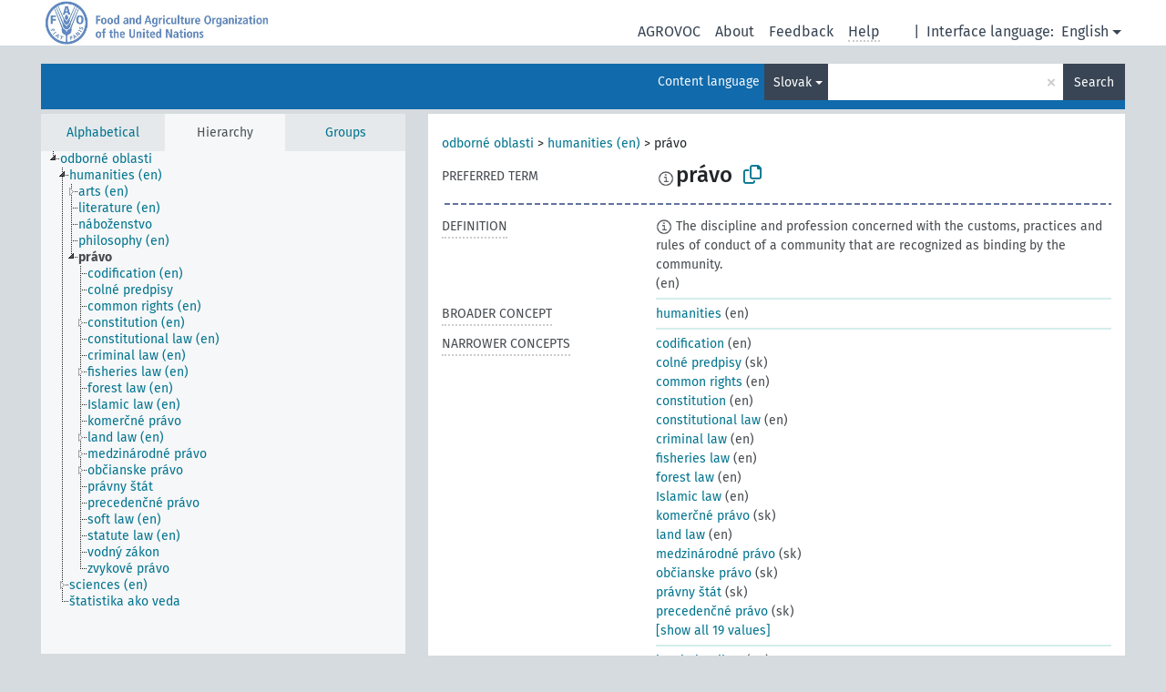

--- FILE ---
content_type: text/html; charset=UTF-8
request_url: https://agrovoc.fao.org/browse/agrovoc/en/page/c_12106?clang=sk
body_size: 20690
content:
<!DOCTYPE html>
<html dir="ltr" lang="en" prefix="og: https://ogp.me/ns#">
<head>
<base href="https://agrovoc.fao.org/browse/">
<link rel="shortcut icon" href="favicon.ico">
<meta http-equiv="X-UA-Compatible" content="IE=Edge">
<meta http-equiv="Content-Type" content="text/html; charset=UTF-8">
<meta name="viewport" content="width=device-width, initial-scale=1.0">
<meta name="format-detection" content="telephone=no">
<meta name="generator" content="Skosmos 2.18">
<meta name="title" content="právo - Agrovoc - AGROVOC">
<meta property="og:title" content="právo - Agrovoc - AGROVOC">
<meta name="description" content="Concept právo in vocabulary ">
<meta property="og:description" content="Concept právo in vocabulary ">
<link rel="canonical" href="https://agrovoc.fao.org/browse/agrovoc/en/page/c_12106?clang=sk">
<meta property="og:url" content="https://agrovoc.fao.org/browse/agrovoc/en/page/c_12106?clang=sk">
<meta property="og:type" content="website">
<meta property="og:site_name" content="AGROVOC">
<link href="vendor/twbs/bootstrap/dist/css/bootstrap.min.css" media="screen, print" rel="stylesheet" type="text/css">
<link href="vendor/vakata/jstree/dist/themes/default/style.min.css" media="screen, print" rel="stylesheet" type="text/css">
<link href="vendor/davidstutz/bootstrap-multiselect/dist/css/bootstrap-multiselect.min.css" media="screen, print" rel="stylesheet" type="text/css">
<link href="resource/css/fira.css" media="screen, print" rel="stylesheet" type="text/css">
<link href="resource/fontawesome/css/fontawesome.css" media="screen, print" rel="stylesheet" type="text/css">
<link href="resource/fontawesome/css/regular.css" media="screen, print" rel="stylesheet" type="text/css">
<link href="resource/fontawesome/css/solid.css" media="screen, print" rel="stylesheet" type="text/css">
<link href="resource/css/styles.css" media="screen, print" rel="stylesheet" type="text/css">
<link href="resource/css/fao.css" media="screen, print" rel="stylesheet" type="text/css">

<title>právo - Agrovoc - AGROVOC</title>
</head>
<body class="vocab-agrovoc">
  <noscript>
    <strong>We're sorry but Skosmos doesn't work properly without JavaScript enabled. Please enable it to continue.</strong>
  </noscript>
  <a id="skiptocontent" href="agrovoc/en/page/c_12106?clang=sk#maincontent">Skip to main content</a>
  <div class="topbar-container topbar-white">
    <div class="topbar topbar-white">
      <div id="topbar-service-helper">
<a  class="service-en" href="en/?clang=sk"><h1 id="service-name">Skosmos</h1></a>
</div>
<div id="topbar-language-navigation">
<div id="language" class="dropdown"><span class="navigation-font">|</span>
  <span class="navigation-font">Interface language:</span>
  <button type="button" class="btn btn-default dropdown-toggle navigation-font" data-bs-toggle="dropdown">English<span class="caret"></span></button>
  <ul class="dropdown-menu dropdown-menu-end">
      <li><a class="dropdown-item" id="language-ar" class="versal" href="agrovoc/ar/page/c_12106?clang=sk"> العربية</a></li>
            <li><a class="dropdown-item" id="language-es" class="versal" href="agrovoc/es/page/c_12106?clang=sk"> español</a></li>
        <li><a class="dropdown-item" id="language-fr" class="versal" href="agrovoc/fr/page/c_12106?clang=sk"> français</a></li>
        <li><a class="dropdown-item" id="language-ru" class="versal" href="agrovoc/ru/page/c_12106?clang=sk"> русский</a></li>
        <li><a class="dropdown-item" id="language-zh" class="versal" href="agrovoc/zh/page/c_12106?clang=sk"> 中文</a></li>
      </ul>
</div>
<div id="navigation">
         <a href="http://www.fao.org/agrovoc/" class="navigation-font"> AGROVOC </a>
     <a href="en/about?clang=sk" id="navi2" class="navigation-font">
  About  </a>
  <a href="agrovoc/en/feedback?clang=sk" id="navi3" class="navigation-font">
  Feedback  </a>
  <span class="skosmos-tooltip-wrapper skosmos-tooltip t-bottom" id="navi4" tabindex="0" data-title="Hover your cursor over the text with a dotted underline to see instructions about the property. &#xa; &#xa; For truncation search, please use the symbol * as in *animal or *patent*. For ends of search words, the search will be truncated automatically, even if the truncation symbol is not entered manually: thus, cat will yield the same results as cat*.">
    <span class="navigation-font">Help</span>
  </span>
</div>
</div>

<!-- top-bar ENDS HERE -->

    </div>
  </div>
    <div class="headerbar">
    <div class="header-row"><div class="headerbar-coloured"></div><div class="header-left">
  <h1><a href="agrovoc/en/?clang=sk"></a></h1>
</div>
<div class="header-float">
      <h2 class="sr-only">Search from vocabulary</h2>
    <div class="search-vocab-text"><p>Content language</p></div>
    <form class="navbar-form" role="search" name="text-search" action="agrovoc/en/search">
    <input style="display: none" name="clang" value="sk" id="lang-input">
    <div class="input-group">
      <div class="input-group-btn">
        <label class="sr-only" for="lang-dropdown-toggle">Content and search language</label>
        <button type="button" class="btn btn-default dropdown-toggle" data-bs-toggle="dropdown" aria-expanded="false" id="lang-dropdown-toggle">Slovak<span class="caret"></span></button>
        <ul class="dropdown-menu" aria-labelledby="lang-dropdown-toggle">
                            <li><a class="dropdown-item" href="agrovoc/en/page/c_12106?clang=ar" class="lang-button" hreflang="ar">Arabic</a></li>
                    <li><a class="dropdown-item" href="agrovoc/en/page/c_12106?clang=be" class="lang-button" hreflang="be">Belarusian</a></li>
                    <li><a class="dropdown-item" href="agrovoc/en/page/c_12106?clang=my" class="lang-button" hreflang="my">Burmese</a></li>
                    <li><a class="dropdown-item" href="agrovoc/en/page/c_12106?clang=ca" class="lang-button" hreflang="ca">Catalan</a></li>
                    <li><a class="dropdown-item" href="agrovoc/en/page/c_12106?clang=zh" class="lang-button" hreflang="zh">Chinese</a></li>
                    <li><a class="dropdown-item" href="agrovoc/en/page/c_12106?clang=cs" class="lang-button" hreflang="cs">Czech</a></li>
                    <li><a class="dropdown-item" href="agrovoc/en/page/c_12106?clang=da" class="lang-button" hreflang="da">Danish</a></li>
                    <li><a class="dropdown-item" href="agrovoc/en/page/c_12106?clang=nl" class="lang-button" hreflang="nl">Dutch</a></li>
                    <li><a class="dropdown-item" href="agrovoc/en/page/c_12106" class="lang-button" hreflang="en">English</a></li>
                    <li><a class="dropdown-item" href="agrovoc/en/page/c_12106?clang=et" class="lang-button" hreflang="et">Estonian</a></li>
                    <li><a class="dropdown-item" href="agrovoc/en/page/c_12106?clang=fi" class="lang-button" hreflang="fi">Finnish</a></li>
                    <li><a class="dropdown-item" href="agrovoc/en/page/c_12106?clang=fr" class="lang-button" hreflang="fr">French</a></li>
                    <li><a class="dropdown-item" href="agrovoc/en/page/c_12106?clang=ka" class="lang-button" hreflang="ka">Georgian</a></li>
                    <li><a class="dropdown-item" href="agrovoc/en/page/c_12106?clang=de" class="lang-button" hreflang="de">German</a></li>
                    <li><a class="dropdown-item" href="agrovoc/en/page/c_12106?clang=el" class="lang-button" hreflang="el">Greek</a></li>
                    <li><a class="dropdown-item" href="agrovoc/en/page/c_12106?clang=hi" class="lang-button" hreflang="hi">Hindi</a></li>
                    <li><a class="dropdown-item" href="agrovoc/en/page/c_12106?clang=hu" class="lang-button" hreflang="hu">Hungarian</a></li>
                    <li><a class="dropdown-item" href="agrovoc/en/page/c_12106?clang=it" class="lang-button" hreflang="it">Italian</a></li>
                    <li><a class="dropdown-item" href="agrovoc/en/page/c_12106?clang=ja" class="lang-button" hreflang="ja">Japanese</a></li>
                    <li><a class="dropdown-item" href="agrovoc/en/page/c_12106?clang=km" class="lang-button" hreflang="km">Khmer</a></li>
                    <li><a class="dropdown-item" href="agrovoc/en/page/c_12106?clang=ko" class="lang-button" hreflang="ko">Korean</a></li>
                    <li><a class="dropdown-item" href="agrovoc/en/page/c_12106?clang=lo" class="lang-button" hreflang="lo">Lao</a></li>
                    <li><a class="dropdown-item" href="agrovoc/en/page/c_12106?clang=la" class="lang-button" hreflang="la">Latin</a></li>
                    <li><a class="dropdown-item" href="agrovoc/en/page/c_12106?clang=ms" class="lang-button" hreflang="ms">Malay</a></li>
                    <li><a class="dropdown-item" href="agrovoc/en/page/c_12106?clang=nb" class="lang-button" hreflang="nb">Norwegian Bokmål</a></li>
                    <li><a class="dropdown-item" href="agrovoc/en/page/c_12106?clang=nn" class="lang-button" hreflang="nn">Norwegian Nynorsk</a></li>
                    <li><a class="dropdown-item" href="agrovoc/en/page/c_12106?clang=fa" class="lang-button" hreflang="fa">Persian</a></li>
                    <li><a class="dropdown-item" href="agrovoc/en/page/c_12106?clang=pl" class="lang-button" hreflang="pl">Polish</a></li>
                    <li><a class="dropdown-item" href="agrovoc/en/page/c_12106?clang=pt" class="lang-button" hreflang="pt">Portuguese</a></li>
                    <li><a class="dropdown-item" href="agrovoc/en/page/c_12106?clang=pt-BR" class="lang-button" hreflang="pt-BR">Portuguese (Brazil)</a></li>
                    <li><a class="dropdown-item" href="agrovoc/en/page/c_12106?clang=ro" class="lang-button" hreflang="ro">Romanian</a></li>
                    <li><a class="dropdown-item" href="agrovoc/en/page/c_12106?clang=ru" class="lang-button" hreflang="ru">Russian</a></li>
                    <li><a class="dropdown-item" href="agrovoc/en/page/c_12106?clang=sr" class="lang-button" hreflang="sr">Serbian</a></li>
                    <li><a class="dropdown-item" href="agrovoc/en/page/c_12106?clang=sk" class="lang-button" hreflang="sk">Slovak</a></li>
                    <li><a class="dropdown-item" href="agrovoc/en/page/c_12106?clang=es" class="lang-button" hreflang="es">Spanish</a></li>
                    <li><a class="dropdown-item" href="agrovoc/en/page/c_12106?clang=sw" class="lang-button" hreflang="sw">Swahili</a></li>
                    <li><a class="dropdown-item" href="agrovoc/en/page/c_12106?clang=sv" class="lang-button" hreflang="sv">Swedish</a></li>
                    <li><a class="dropdown-item" href="agrovoc/en/page/c_12106?clang=te" class="lang-button" hreflang="te">Telugu</a></li>
                    <li><a class="dropdown-item" href="agrovoc/en/page/c_12106?clang=th" class="lang-button" hreflang="th">Thai</a></li>
                    <li><a class="dropdown-item" href="agrovoc/en/page/c_12106?clang=tr" class="lang-button" hreflang="tr">Turkish</a></li>
                    <li><a class="dropdown-item" href="agrovoc/en/page/c_12106?clang=uk" class="lang-button" hreflang="uk">Ukrainian</a></li>
                    <li><a class="dropdown-item" href="agrovoc/en/page/c_12106?clang=vi" class="lang-button" hreflang="vi">Vietnamese</a></li>
                            <li>
            <a class="dropdown-item" href="agrovoc/en/page/c_12106?clang=sk&amp;anylang=on"
              class="lang-button" id="lang-button-all">Any language</a>
            <input name="anylang" type="checkbox">
          </li>
        </ul>
      </div><!-- /btn-group -->
      <label class="sr-only" for="search-field">Enter search term</label>
      <input id="search-field" type="text" class="form-control" name="q" value="">
      <div class="input-group-btn">
        <label class="sr-only" for="search-all-button">Submit search</label>
        <button id="search-all-button" type="submit" class="btn btn-primary">Search</button>
      </div>
    </div>
      </form>
</div>
</div>  </div>
    <div class="main-container">
        <div id="sidebar">
          <div class="sidebar-buttons">
                <h2 class="sr-only">Sidebar listing: list and traverse vocabulary contents by a criterion</h2>
        <ul class="nav nav-tabs">
                                      <h3 class="sr-only">List vocabulary concepts alphabetically</h3>
                    <li id="alpha" class="nav-item"><a class="nav-link" href="agrovoc/en/index?clang=sk">Alphabetical</a></li>
                                                  <h3 class="sr-only">List vocabulary concepts hierarchically</h3>
                    <li id="hierarchy" class="nav-item">
            <a class="nav-link active" href="#" id="hier-trigger"
                        >Hierarchy            </a>
          </li>
                              <h3 class="sr-only">List vocabulary concepts and groupings hierarchically</h3>
          <li id="groups" class="nav-item"><a class="nav-link" href="agrovoc/en/groups?clang=sk">Groups</a></li>
                                      </ul>
      </div>
      
            <h4 class="sr-only">Listing vocabulary concepts alphabetically</h4>
            <div class="sidebar-grey  concept-hierarchy">
        <div id="alphabetical-menu">
                  </div>
              </div>
        </div>
    
            <main id="maincontent" tabindex="-1">
            <div class="content">
        <div id="content-top"></div>
                     <h2 class="sr-only">Concept information</h2>
            <div class="concept-info">
      <div class="concept-main">
              <div class="row">
                                      <div class="crumb-path">
                        <a class="propertyvalue bread-crumb" href="agrovoc/en/page/c_330829?clang=sk">odborné oblasti</a><span class="bread-crumb"> > </span>
                                                <a class="propertyvalue bread-crumb" href="agrovoc/en/page/c_330830?clang=sk">humanities (en)</a><span class="bread-crumb"> > </span>
                                                <span class="bread-crumb propertylabel-pink">právo</span>
                                                </div>
                          </div>
            <div class="row property prop-preflabel"><div class="property-label property-label-pref"><h3 class="versal">
                                      Preferred term
                      </h3></div><div class="property-value-column"><span class="reified-property-value xl-pref-label tooltip-html"><img src="resource/pics/about.png"><div class="reified-tooltip tooltip-html-content"><p><span class="tooltip-prop">void:inDataset</span>:
                <span class="versal">http://aims.fao.org/aos/agrovoc/void.ttl#Agrovoc</span></p><p><span class="tooltip-prop">Created</span>:
                <span class="versal">2005-12-16T00:00:00Z</span></p><p><span class="tooltip-prop">Notation</span>:
                <span class="versal">12106</span></p></div></span><span class="prefLabel" id="pref-label">právo</span>
                &nbsp;
        <button type="button" data-bs-toggle="tooltip" data-bs-placement="button" title="Copy to clipboard" class="btn btn-default btn-xs copy-clipboard" for="#pref-label"><span class="fa-regular fa-copy"></span></button></div><div class="col-md-12"><div class="preflabel-spacer"></div></div></div>
                       <div class="row property prop-skos_definition">
          <div class="property-label">
            <h3 class="versal               property-click skosmos-tooltip-wrapper skosmos-tooltip t-top" data-title="A complete explanation of the intended meaning of a concept
              ">
                              Definition
                          </h3>
          </div>
          <div class="property-value-column"><div class="property-value-wrapper">
                <ul>
                     <li>
                                                                            <span class="versal reified-property-value tooltip-html">
                  <img alt="Information" src="resource/pics/about.png"> The discipline and profession concerned with the customs, practices and rules of conduct of a community that are recognized as binding by the community.
                  <div class="reified-tooltip tooltip-html-content"><p><span class="tooltip-prop">Created</span>: <a href="">3/1/24</a></p></div>
                </span>
                                                <span class="versal"> (en)</span>                                                      </li>
                </ul>
                </div></div></div>
                               <div class="row property prop-skos_broader">
          <div class="property-label">
            <h3 class="versal               property-click skosmos-tooltip-wrapper skosmos-tooltip t-top" data-title="Broader concept
              ">
                              Broader concept
                          </h3>
          </div>
          <div class="property-value-column"><div class="property-value-wrapper">
                <ul>
                     <li>
                                                                               <a href="agrovoc/en/page/c_330830?clang=sk"> humanities</a>
                                                <span class="versal"> (en)</span>                                                      </li>
                </ul>
                </div></div></div>
                               <div class="row property prop-skos_narrower">
          <div class="property-label">
            <h3 class="versal               property-click skosmos-tooltip-wrapper skosmos-tooltip t-top" data-title="Narrower concepts.
              ">
                              Narrower concepts
                          </h3>
          </div>
          <div class="property-value-column"><div class="property-value-wrapper">
                <ul>
                     <li>
                                                                               <a href="agrovoc/en/page/c_0eca1c57?clang=sk"> codification</a>
                                                <span class="versal"> (en)</span>                                                      </li>
                     <li>
                                                                               <a href="agrovoc/en/page/c_10222?clang=sk"> colné predpisy</a>
                                                <span class="versal"> (sk)</span>                                                      </li>
                     <li>
                                                                               <a href="agrovoc/en/page/c_de048871?clang=sk"> common rights</a>
                                                <span class="versal"> (en)</span>                                                      </li>
                     <li>
                                                                               <a href="agrovoc/en/page/c_499a3570?clang=sk"> constitution</a>
                                                <span class="versal"> (en)</span>                                                      </li>
                     <li>
                                                                               <a href="agrovoc/en/page/c_444cdbee?clang=sk"> constitutional law</a>
                                                <span class="versal"> (en)</span>                                                      </li>
                     <li>
                                                                               <a href="agrovoc/en/page/c_4476e927?clang=sk"> criminal law</a>
                                                <span class="versal"> (en)</span>                                                      </li>
                     <li>
                                                                               <a href="agrovoc/en/page/c_db2a9149?clang=sk"> fisheries law</a>
                                                <span class="versal"> (en)</span>                                                      </li>
                     <li>
                                                                               <a href="agrovoc/en/page/c_8c59c597?clang=sk"> forest law</a>
                                                <span class="versal"> (en)</span>                                                      </li>
                     <li>
                                                                               <a href="agrovoc/en/page/c_34fdb55c?clang=sk"> Islamic law</a>
                                                <span class="versal"> (en)</span>                                                      </li>
                     <li>
                                                                               <a href="agrovoc/en/page/c_28651?clang=sk"> komerčné právo</a>
                                                <span class="versal"> (sk)</span>                                                      </li>
                     <li>
                                                                               <a href="agrovoc/en/page/c_573abb9f?clang=sk"> land law</a>
                                                <span class="versal"> (en)</span>                                                      </li>
                     <li>
                                                                               <a href="agrovoc/en/page/c_28704?clang=sk"> medzinárodné právo</a>
                                                <span class="versal"> (sk)</span>                                                      </li>
                     <li>
                                                                               <a href="agrovoc/en/page/c_28647?clang=sk"> občianske právo</a>
                                                <span class="versal"> (sk)</span>                                                      </li>
                     <li>
                                                                               <a href="agrovoc/en/page/c_58d1d92e?clang=sk"> právny štát</a>
                                                <span class="versal"> (sk)</span>                                                      </li>
                     <li>
                                                                               <a href="agrovoc/en/page/c_1356?clang=sk"> precedenčné právo</a>
                                                <span class="versal"> (sk)</span>                                                      </li>
                     <li>
                                                                               <a href="agrovoc/en/page/c_29d515ba?clang=sk"> soft law</a>
                                                <span class="versal"> (en)</span>                                                      </li>
                     <li>
                                                                               <a href="agrovoc/en/page/c_86cb818a?clang=sk"> statute law</a>
                                                <span class="versal"> (en)</span>                                                      </li>
                     <li>
                                                                               <a href="agrovoc/en/page/c_25320?clang=sk"> vodný zákon</a>
                                                <span class="versal"> (sk)</span>                                                      </li>
                     <li>
                                                                               <a href="agrovoc/en/page/c_1783?clang=sk"> zvykové právo</a>
                                                <span class="versal"> (sk)</span>                                                      </li>
                </ul>
                </div></div></div>
                               <div class="row property prop-skos_related">
          <div class="property-label">
            <h3 class="versal               property-click skosmos-tooltip-wrapper skosmos-tooltip t-top" data-title="Concepts related to this concept.
              ">
                              Related concepts
                          </h3>
          </div>
          <div class="property-value-column"><div class="property-value-wrapper">
                <ul>
                     <li>
                                                                               <a href="agrovoc/en/page/c_434cfdd6?clang=sk"> legal pluralism</a>
                                                <span class="versal"> (en)</span>                                                      </li>
                     <li>
                                                                               <a href="agrovoc/en/page/c_2ad5ebeb?clang=sk"> legal proceedings</a>
                                                <span class="versal"> (en)</span>                                                      </li>
                     <li>
                                                                               <a href="agrovoc/en/page/c_d037b8a9?clang=sk"> legal system</a>
                                                <span class="versal"> (en)</span>                                                      </li>
                     <li>
                                                                               <a href="agrovoc/en/page/c_4253?clang=sk"> legislatíva</a>
                                                <span class="versal"> (sk)</span>                                                      </li>
                </ul>
                </div></div></div>
                               <div class="row property prop-skos_altLabel">
          <div class="property-label">
            <h3 class="versal               property-click skosmos-tooltip-wrapper skosmos-tooltip t-top" data-title="Alternative terms for the concept.
              ">
                              Entry terms
                          </h3>
          </div>
          <div class="property-value-column"><div class="property-value-wrapper">
                <ul>
                     <li>
                                                                 <span class="reified-property-value xl-label tooltip-html">
                    <img alt="Information" src="resource/pics/about.png">
                    <div class="reified-tooltip tooltip-html-content">
                                          <p><span class="tooltip-prop">void:inDataset</span>:
                        <span class="versal">http://aims.fao.org/aos/agrovoc/void.ttl#Agrovoc</span>
                      </p>
                                          <p><span class="tooltip-prop">Created</span>:
                        <span class="versal">2005-12-16T00:00:00Z</span>
                      </p>
                                          <p><span class="tooltip-prop">Notation</span>:
                        <span class="versal">4252</span>
                      </p>
                                        </div>
                  </span>
                                    <span class="replaced">zákonné zásady (sk)</span>
                                      </li>
                </ul>
                </div></div></div>
                               <div class="row property prop-http___aims_fao_org_aos_agrontology_isObjectOfActivity">
          <div class="property-label">
            <h3 class="versal               property-click skosmos-tooltip-wrapper skosmos-tooltip t-top" data-title="Y &lt;is object of activity&gt; X. Y is the focus of activity X.  E.g. “wool” &lt;is object of activity&gt; &quot;shearing”, “treaties&quot; &lt;is object of activity&gt; “ratification”.
              ">
                              Is object of activity
                          </h3>
          </div>
          <div class="property-value-column"><div class="property-value-wrapper">
                <ul>
                     <li>
                                                                               <a href="agrovoc/en/page/c_19e8c912?clang=sk"> law reform</a>
                                                <span class="versal"> (en)</span>                                                      </li>
                </ul>
                </div></div></div>
                                <div class="row property prop-other-languages">
        <div class="property-label"><h3 class="versal property-click skosmos-tooltip-wrapper skosmos-tooltip t-top" data-title="Terms for the concept in other languages." >In other languages</h3></div>
        <div class="property-value-column">
          <div class="property-value-wrapper">
            <ul>
                                          <li class="row other-languages first-of-language">
                <div class="col-6 versal versal-pref">
                                    <span class="reified-property-value xl-label tooltip-html">
                    <img alt="Information" src="resource/pics/about.png">
                    <div class="reified-tooltip tooltip-html-content">
                                                              <p><span class="tooltip-prop">void:inDataset</span>:
                        <span class="versal">http://aims.fao.org/aos/agrovoc/void.ttl#Agrovoc</span>
                      </p>
                                                                                  <p><span class="tooltip-prop">Created</span>:
                        <span class="versal">2002-12-12T00:00:00Z</span>
                      </p>
                                                                                  <p><span class="tooltip-prop">Notation</span>:
                        <span class="versal">12106</span>
                      </p>
                                                            </div>
                  </span>
                                                      <a href='agrovoc/en/page/c_12106?clang=ar' hreflang='ar'>قانون</a>
                                  </div>
                <div class="col-6 versal"><p>Arabic</p></div>
              </li>
                            <li class="row other-languages">
                <div class="col-6 versal replaced">
                                    <span class="reified-property-value xl-label tooltip-html">
                    <img alt="Information" src="resource/pics/about.png">
                    <div class="reified-tooltip tooltip-html-content">
                                                              <p><span class="tooltip-prop">void:inDataset</span>:
                        <span class="versal">http://aims.fao.org/aos/agrovoc/void.ttl#Agrovoc</span>
                      </p>
                                                                                  <p><span class="tooltip-prop">Created</span>:
                        <span class="versal">2002-12-12T00:00:00Z</span>
                      </p>
                                                                                  <p><span class="tooltip-prop">Notation</span>:
                        <span class="versal">4252</span>
                      </p>
                                                            </div>
                  </span>
                                    مبادئ قانونية
                                  </div>
                <div class="col-6 versal"></div>
              </li>
                                                        <li class="row other-languages first-of-language">
                <div class="col-6 versal versal-pref">
                                    <span class="reified-property-value xl-label tooltip-html">
                    <img alt="Information" src="resource/pics/about.png">
                    <div class="reified-tooltip tooltip-html-content">
                                                              <p><span class="tooltip-prop">void:inDataset</span>:
                        <span class="versal">http://aims.fao.org/aos/agrovoc/void.ttl#Agrovoc</span>
                      </p>
                                                                                  <p><span class="tooltip-prop">Created</span>:
                        <span class="versal">2002-12-12T00:00:00Z</span>
                      </p>
                                                                                  <p><span class="tooltip-prop">Notation</span>:
                        <span class="versal">12106</span>
                      </p>
                                                            </div>
                  </span>
                                                      <a href='agrovoc/en/page/c_12106?clang=zh' hreflang='zh'>法律</a>
                                  </div>
                <div class="col-6 versal"><p>Chinese</p></div>
              </li>
                            <li class="row other-languages">
                <div class="col-6 versal replaced">
                                    <span class="reified-property-value xl-label tooltip-html">
                    <img alt="Information" src="resource/pics/about.png">
                    <div class="reified-tooltip tooltip-html-content">
                                                              <p><span class="tooltip-prop">void:inDataset</span>:
                        <span class="versal">http://aims.fao.org/aos/agrovoc/void.ttl#Agrovoc</span>
                      </p>
                                                                                  <p><span class="tooltip-prop">Created</span>:
                        <span class="versal">2002-12-12T00:00:00Z</span>
                      </p>
                                                                                  <p><span class="tooltip-prop">Notation</span>:
                        <span class="versal">4252</span>
                      </p>
                                                            </div>
                  </span>
                                    法规
                                  </div>
                <div class="col-6 versal"></div>
              </li>
                                                        <li class="row other-languages first-of-language">
                <div class="col-6 versal versal-pref">
                                    <span class="reified-property-value xl-label tooltip-html">
                    <img alt="Information" src="resource/pics/about.png">
                    <div class="reified-tooltip tooltip-html-content">
                                                              <p><span class="tooltip-prop">void:inDataset</span>:
                        <span class="versal">http://aims.fao.org/aos/agrovoc/void.ttl#Agrovoc</span>
                      </p>
                                                                                  <p><span class="tooltip-prop">Created</span>:
                        <span class="versal">2003-03-27T00:00:00Z</span>
                      </p>
                                                                                  <p><span class="tooltip-prop">Notation</span>:
                        <span class="versal">12106</span>
                      </p>
                                                            </div>
                  </span>
                                                      <a href='agrovoc/en/page/c_12106?clang=cs' hreflang='cs'>právo</a>
                                  </div>
                <div class="col-6 versal"><p>Czech</p></div>
              </li>
                            <li class="row other-languages">
                <div class="col-6 versal replaced">
                                    <span class="reified-property-value xl-label tooltip-html">
                    <img alt="Information" src="resource/pics/about.png">
                    <div class="reified-tooltip tooltip-html-content">
                                                              <p><span class="tooltip-prop">void:inDataset</span>:
                        <span class="versal">http://aims.fao.org/aos/agrovoc/void.ttl#Agrovoc</span>
                      </p>
                                                                                  <p><span class="tooltip-prop">Created</span>:
                        <span class="versal">2003-03-27T00:00:00Z</span>
                      </p>
                                                                                  <p><span class="tooltip-prop">Last modified</span>:
                        <span class="versal">2013-08-29T21:14:15Z</span>
                      </p>
                                                                                  <p><span class="tooltip-prop">Notation</span>:
                        <span class="versal">4252</span>
                      </p>
                                                            </div>
                  </span>
                                    zákonné zásady
                                  </div>
                <div class="col-6 versal"></div>
              </li>
                                                        <li class="row other-languages first-of-language">
                <div class="col-6 versal versal-pref">
                                    <span class="reified-property-value xl-label tooltip-html">
                    <img alt="Information" src="resource/pics/about.png">
                    <div class="reified-tooltip tooltip-html-content">
                                                              <p><span class="tooltip-prop">void:inDataset</span>:
                        <span class="versal">http://aims.fao.org/aos/agrovoc/void.ttl#Agrovoc</span>
                      </p>
                                                                                  <p><span class="tooltip-prop">Created</span>:
                        <span class="versal">1981-01-26T00:00:00Z</span>
                      </p>
                                                                                  <p><span class="tooltip-prop">Notation</span>:
                        <span class="versal">12106</span>
                      </p>
                                                            </div>
                  </span>
                                                      <a href='agrovoc/en/page/c_12106' hreflang='en'>law</a>
                                  </div>
                <div class="col-6 versal"><p>English</p></div>
              </li>
                            <li class="row other-languages">
                <div class="col-6 versal replaced">
                                    <span class="reified-property-value xl-label tooltip-html">
                    <img alt="Information" src="resource/pics/about.png">
                    <div class="reified-tooltip tooltip-html-content">
                                                              <p><span class="tooltip-prop">void:inDataset</span>:
                        <span class="versal">http://aims.fao.org/aos/agrovoc/void.ttl#Agrovoc</span>
                      </p>
                                                                                  <p><span class="tooltip-prop">Created</span>:
                        <span class="versal">1981-01-09T00:00:00Z</span>
                      </p>
                                                                                  <p><span class="tooltip-prop">Notation</span>:
                        <span class="versal">4252</span>
                      </p>
                                                            </div>
                  </span>
                                    legal principles
                                  </div>
                <div class="col-6 versal"></div>
              </li>
                                                        <li class="row other-languages first-of-language">
                <div class="col-6 versal versal-pref">
                                    <span class="reified-property-value xl-label tooltip-html">
                    <img alt="Information" src="resource/pics/about.png">
                    <div class="reified-tooltip tooltip-html-content">
                                                              <p><span class="tooltip-prop">void:inDataset</span>:
                        <span class="versal">http://aims.fao.org/aos/agrovoc/void.ttl#Agrovoc</span>
                      </p>
                                                                                  <p><span class="tooltip-prop">Created</span>:
                        <span class="versal">1987-04-01T00:00:00Z</span>
                      </p>
                                                                                  <p><span class="tooltip-prop">Last modified</span>:
                        <span class="versal">2021-05-24T17:34:42Z</span>
                      </p>
                                                                                  <p><span class="tooltip-prop">Notation</span>:
                        <span class="versal">12106</span>
                      </p>
                                                            </div>
                  </span>
                                                      <a href='agrovoc/en/page/c_12106?clang=fr' hreflang='fr'>droit</a>
                                  </div>
                <div class="col-6 versal"><p>French</p></div>
              </li>
                            <li class="row other-languages">
                <div class="col-6 versal replaced">
                                    <span class="reified-property-value xl-label tooltip-html">
                    <img alt="Information" src="resource/pics/about.png">
                    <div class="reified-tooltip tooltip-html-content">
                                                              <p><span class="tooltip-prop">void:inDataset</span>:
                        <span class="versal">http://aims.fao.org/aos/agrovoc/void.ttl#Agrovoc</span>
                      </p>
                                                                                  <p><span class="tooltip-prop">Created</span>:
                        <span class="versal">1981-01-21T00:00:00Z</span>
                      </p>
                                                                                  <p><span class="tooltip-prop">Last modified</span>:
                        <span class="versal">2021-05-24T17:34:42Z</span>
                      </p>
                                                                                  <p><span class="tooltip-prop">Notation</span>:
                        <span class="versal">4252</span>
                      </p>
                                                            </div>
                  </span>
                                    doctrine juridique
                                  </div>
                <div class="col-6 versal"></div>
              </li>
                                                        <li class="row other-languages first-of-language">
                <div class="col-6 versal versal-pref">
                                    <span class="reified-property-value xl-label tooltip-html">
                    <img alt="Information" src="resource/pics/about.png">
                    <div class="reified-tooltip tooltip-html-content">
                                                              <p><span class="tooltip-prop">void:inDataset</span>:
                        <span class="versal">http://aims.fao.org/aos/agrovoc/void.ttl#Agrovoc</span>
                      </p>
                                                                                  <p><span class="tooltip-prop">Created</span>:
                        <span class="versal">2024-03-28T21:13:09</span>
                      </p>
                                                                                  <p><span class="tooltip-prop">Notation</span>:
                        <span class="versal">12106</span>
                      </p>
                                                            </div>
                  </span>
                                                      <a href='agrovoc/en/page/c_12106?clang=ka' hreflang='ka'>სამართალი</a>
                                  </div>
                <div class="col-6 versal"><p>Georgian</p></div>
              </li>
                            <li class="row other-languages">
                <div class="col-6 versal replaced">
                                    <span class="reified-property-value xl-label tooltip-html">
                    <img alt="Information" src="resource/pics/about.png">
                    <div class="reified-tooltip tooltip-html-content">
                                                              <p><span class="tooltip-prop">void:inDataset</span>:
                        <span class="versal">http://aims.fao.org/aos/agrovoc/void.ttl#Agrovoc</span>
                      </p>
                                                                                  <p><span class="tooltip-prop">Created</span>:
                        <span class="versal">2024-03-28T21:14:27</span>
                      </p>
                                                                                  <p><span class="tooltip-prop">Notation</span>:
                        <span class="versal">3c318202</span>
                      </p>
                                                            </div>
                  </span>
                                    სამართლებრივი პრინციპები
                                  </div>
                <div class="col-6 versal"></div>
              </li>
                            <li class="row other-languages">
                <div class="col-6 versal replaced">
                                    <span class="reified-property-value xl-label tooltip-html">
                    <img alt="Information" src="resource/pics/about.png">
                    <div class="reified-tooltip tooltip-html-content">
                                                              <p><span class="tooltip-prop">void:inDataset</span>:
                        <span class="versal">http://aims.fao.org/aos/agrovoc/void.ttl#Agrovoc</span>
                      </p>
                                                                                  <p><span class="tooltip-prop">Created</span>:
                        <span class="versal">2024-03-28T21:13:55</span>
                      </p>
                                                                                  <p><span class="tooltip-prop">Notation</span>:
                        <span class="versal">f2852c67</span>
                      </p>
                                                            </div>
                  </span>
                                    სამართლებრივი საფუძვლები
                                  </div>
                <div class="col-6 versal"></div>
              </li>
                                                        <li class="row other-languages first-of-language">
                <div class="col-6 versal versal-pref">
                                    <span class="reified-property-value xl-label tooltip-html">
                    <img alt="Information" src="resource/pics/about.png">
                    <div class="reified-tooltip tooltip-html-content">
                                                              <p><span class="tooltip-prop">void:inDataset</span>:
                        <span class="versal">http://aims.fao.org/aos/agrovoc/void.ttl#Agrovoc</span>
                      </p>
                                                                                  <p><span class="tooltip-prop">Created</span>:
                        <span class="versal">1996-12-24T00:00:00Z</span>
                      </p>
                                                                                  <p><span class="tooltip-prop">Notation</span>:
                        <span class="versal">12106</span>
                      </p>
                                                            </div>
                  </span>
                                                      <a href='agrovoc/en/page/c_12106?clang=de' hreflang='de'>Recht</a>
                                  </div>
                <div class="col-6 versal"><p>German</p></div>
              </li>
                            <li class="row other-languages">
                <div class="col-6 versal replaced">
                                    <span class="reified-property-value xl-label tooltip-html">
                    <img alt="Information" src="resource/pics/about.png">
                    <div class="reified-tooltip tooltip-html-content">
                                                              <p><span class="tooltip-prop">void:inDataset</span>:
                        <span class="versal">http://aims.fao.org/aos/agrovoc/void.ttl#Agrovoc</span>
                      </p>
                                                                                  <p><span class="tooltip-prop">Created</span>:
                        <span class="versal">1996-12-24T00:00:00Z</span>
                      </p>
                                                                                  <p><span class="tooltip-prop">Notation</span>:
                        <span class="versal">4252</span>
                      </p>
                                                            </div>
                  </span>
                                    Rechtsgrundlage
                                  </div>
                <div class="col-6 versal"></div>
              </li>
                                                        <li class="row other-languages first-of-language">
                <div class="col-6 versal versal-pref">
                                    <span class="reified-property-value xl-label tooltip-html">
                    <img alt="Information" src="resource/pics/about.png">
                    <div class="reified-tooltip tooltip-html-content">
                                                              <p><span class="tooltip-prop">void:inDataset</span>:
                        <span class="versal">http://aims.fao.org/aos/agrovoc/void.ttl#Agrovoc</span>
                      </p>
                                                                                  <p><span class="tooltip-prop">Created</span>:
                        <span class="versal">1981-01-26T00:00:00Z</span>
                      </p>
                                                                                  <p><span class="tooltip-prop">Notation</span>:
                        <span class="versal">12106</span>
                      </p>
                                                            </div>
                  </span>
                                                      <a href='agrovoc/en/page/c_12106?clang=hi' hreflang='hi'>विधि</a>
                                  </div>
                <div class="col-6 versal"><p>Hindi</p></div>
              </li>
                            <li class="row other-languages">
                <div class="col-6 versal replaced">
                                    <span class="reified-property-value xl-label tooltip-html">
                    <img alt="Information" src="resource/pics/about.png">
                    <div class="reified-tooltip tooltip-html-content">
                                                              <p><span class="tooltip-prop">void:inDataset</span>:
                        <span class="versal">http://aims.fao.org/aos/agrovoc/void.ttl#Agrovoc</span>
                      </p>
                                                                                  <p><span class="tooltip-prop">Created</span>:
                        <span class="versal">1981-01-09T00:00:00Z</span>
                      </p>
                                                                                  <p><span class="tooltip-prop">Notation</span>:
                        <span class="versal">4252</span>
                      </p>
                                                            </div>
                  </span>
                                    वैध सिद्धान्त
                                  </div>
                <div class="col-6 versal"></div>
              </li>
                                                        <li class="row other-languages first-of-language">
                <div class="col-6 versal versal-pref">
                                    <span class="reified-property-value xl-label tooltip-html">
                    <img alt="Information" src="resource/pics/about.png">
                    <div class="reified-tooltip tooltip-html-content">
                                                              <p><span class="tooltip-prop">void:inDataset</span>:
                        <span class="versal">http://aims.fao.org/aos/agrovoc/void.ttl#Agrovoc</span>
                      </p>
                                                                                  <p><span class="tooltip-prop">Created</span>:
                        <span class="versal">2006-12-06T00:00:00Z</span>
                      </p>
                                                                                  <p><span class="tooltip-prop">Notation</span>:
                        <span class="versal">12106</span>
                      </p>
                                                            </div>
                  </span>
                                                      <a href='agrovoc/en/page/c_12106?clang=hu' hreflang='hu'>jog</a>
                                  </div>
                <div class="col-6 versal"><p>Hungarian</p></div>
              </li>
                            <li class="row other-languages">
                <div class="col-6 versal replaced">
                                    <span class="reified-property-value xl-label tooltip-html">
                    <img alt="Information" src="resource/pics/about.png">
                    <div class="reified-tooltip tooltip-html-content">
                                                              <p><span class="tooltip-prop">void:inDataset</span>:
                        <span class="versal">http://aims.fao.org/aos/agrovoc/void.ttl#Agrovoc</span>
                      </p>
                                                                                  <p><span class="tooltip-prop">Created</span>:
                        <span class="versal">2006-12-06T00:00:00Z</span>
                      </p>
                                                                                  <p><span class="tooltip-prop">Notation</span>:
                        <span class="versal">4252</span>
                      </p>
                                                            </div>
                  </span>
                                    jogi alapelv
                                  </div>
                <div class="col-6 versal"></div>
              </li>
                                                        <li class="row other-languages first-of-language">
                <div class="col-6 versal versal-pref">
                                    <span class="reified-property-value xl-label tooltip-html">
                    <img alt="Information" src="resource/pics/about.png">
                    <div class="reified-tooltip tooltip-html-content">
                                                              <p><span class="tooltip-prop">void:inDataset</span>:
                        <span class="versal">http://aims.fao.org/aos/agrovoc/void.ttl#Agrovoc</span>
                      </p>
                                                                                  <p><span class="tooltip-prop">Created</span>:
                        <span class="versal">2006-01-24T00:00:00Z</span>
                      </p>
                                                                                  <p><span class="tooltip-prop">Notation</span>:
                        <span class="versal">12106</span>
                      </p>
                                                            </div>
                  </span>
                                                      <a href='agrovoc/en/page/c_12106?clang=it' hreflang='it'>Diritto</a>
                                  </div>
                <div class="col-6 versal"><p>Italian</p></div>
              </li>
                            <li class="row other-languages">
                <div class="col-6 versal replaced">
                                    <span class="reified-property-value xl-label tooltip-html">
                    <img alt="Information" src="resource/pics/about.png">
                    <div class="reified-tooltip tooltip-html-content">
                                                              <p><span class="tooltip-prop">void:inDataset</span>:
                        <span class="versal">http://aims.fao.org/aos/agrovoc/void.ttl#Agrovoc</span>
                      </p>
                                                                                  <p><span class="tooltip-prop">Created</span>:
                        <span class="versal">2006-12-21T00:00:00Z</span>
                      </p>
                                                                                  <p><span class="tooltip-prop">Notation</span>:
                        <span class="versal">4252</span>
                      </p>
                                                            </div>
                  </span>
                                    Principi legali
                                  </div>
                <div class="col-6 versal"></div>
              </li>
                                                        <li class="row other-languages first-of-language">
                <div class="col-6 versal versal-pref">
                                    <span class="reified-property-value xl-label tooltip-html">
                    <img alt="Information" src="resource/pics/about.png">
                    <div class="reified-tooltip tooltip-html-content">
                                                              <p><span class="tooltip-prop">void:inDataset</span>:
                        <span class="versal">http://aims.fao.org/aos/agrovoc/void.ttl#Agrovoc</span>
                      </p>
                                                                                  <p><span class="tooltip-prop">Created</span>:
                        <span class="versal">2005-08-09T00:00:00Z</span>
                      </p>
                                                                                  <p><span class="tooltip-prop">Notation</span>:
                        <span class="versal">12106</span>
                      </p>
                                                            </div>
                  </span>
                                                      <a href='agrovoc/en/page/c_12106?clang=ja' hreflang='ja'>法</a>
                                  </div>
                <div class="col-6 versal"><p>Japanese</p></div>
              </li>
                            <li class="row other-languages">
                <div class="col-6 versal replaced">
                                    <span class="reified-property-value xl-label tooltip-html">
                    <img alt="Information" src="resource/pics/about.png">
                    <div class="reified-tooltip tooltip-html-content">
                                                              <p><span class="tooltip-prop">void:inDataset</span>:
                        <span class="versal">http://aims.fao.org/aos/agrovoc/void.ttl#Agrovoc</span>
                      </p>
                                                                                  <p><span class="tooltip-prop">Created</span>:
                        <span class="versal">2005-08-09T00:00:00Z</span>
                      </p>
                                                                                  <p><span class="tooltip-prop">Notation</span>:
                        <span class="versal">4252</span>
                      </p>
                                                            </div>
                  </span>
                                    法原理
                                  </div>
                <div class="col-6 versal"></div>
              </li>
                                                        <li class="row other-languages first-of-language">
                <div class="col-6 versal versal-pref">
                                    <span class="reified-property-value xl-label tooltip-html">
                    <img alt="Information" src="resource/pics/about.png">
                    <div class="reified-tooltip tooltip-html-content">
                                                              <p><span class="tooltip-prop">void:inDataset</span>:
                        <span class="versal">http://aims.fao.org/aos/agrovoc/void.ttl#Agrovoc</span>
                      </p>
                                                                                  <p><span class="tooltip-prop">Created</span>:
                        <span class="versal">2009-12-02T00:00:00Z</span>
                      </p>
                                                                                  <p><span class="tooltip-prop">Notation</span>:
                        <span class="versal">12106</span>
                      </p>
                                                            </div>
                  </span>
                                                      <a href='agrovoc/en/page/c_12106?clang=ko' hreflang='ko'>법</a>
                                  </div>
                <div class="col-6 versal"><p>Korean</p></div>
              </li>
                            <li class="row other-languages">
                <div class="col-6 versal replaced">
                                    <span class="reified-property-value xl-label tooltip-html">
                    <img alt="Information" src="resource/pics/about.png">
                    <div class="reified-tooltip tooltip-html-content">
                                                              <p><span class="tooltip-prop">void:inDataset</span>:
                        <span class="versal">http://aims.fao.org/aos/agrovoc/void.ttl#Agrovoc</span>
                      </p>
                                                                                  <p><span class="tooltip-prop">Created</span>:
                        <span class="versal">2009-12-02T00:00:00Z</span>
                      </p>
                                                                                  <p><span class="tooltip-prop">Notation</span>:
                        <span class="versal">4252</span>
                      </p>
                                                            </div>
                  </span>
                                    법원칙
                                  </div>
                <div class="col-6 versal"></div>
              </li>
                                                        <li class="row other-languages first-of-language">
                <div class="col-6 versal versal-pref">
                                    <span class="reified-property-value xl-label tooltip-html">
                    <img alt="Information" src="resource/pics/about.png">
                    <div class="reified-tooltip tooltip-html-content">
                                                              <p><span class="tooltip-prop">void:inDataset</span>:
                        <span class="versal">http://aims.fao.org/aos/agrovoc/void.ttl#Agrovoc</span>
                      </p>
                                                                                  <p><span class="tooltip-prop">Created</span>:
                        <span class="versal">2005-12-16T00:00:00Z</span>
                      </p>
                                                                                  <p><span class="tooltip-prop">Notation</span>:
                        <span class="versal">12106</span>
                      </p>
                                                            </div>
                  </span>
                                                      <a href='agrovoc/en/page/c_12106?clang=lo' hreflang='lo'>ກົດໝາຍ</a>
                                  </div>
                <div class="col-6 versal"><p>Lao</p></div>
              </li>
                            <li class="row other-languages">
                <div class="col-6 versal replaced">
                                    <span class="reified-property-value xl-label tooltip-html">
                    <img alt="Information" src="resource/pics/about.png">
                    <div class="reified-tooltip tooltip-html-content">
                                                              <p><span class="tooltip-prop">void:inDataset</span>:
                        <span class="versal">http://aims.fao.org/aos/agrovoc/void.ttl#Agrovoc</span>
                      </p>
                                                                                  <p><span class="tooltip-prop">Created</span>:
                        <span class="versal">2005-12-16T00:00:00Z</span>
                      </p>
                                                                                  <p><span class="tooltip-prop">Notation</span>:
                        <span class="versal">4252</span>
                      </p>
                                                            </div>
                  </span>
                                    ກົດໝາຍຕົ້ນຕໍ
                                  </div>
                <div class="col-6 versal"></div>
              </li>
                                                        <li class="row other-languages first-of-language">
                <div class="col-6 versal versal-pref">
                                    <span class="reified-property-value xl-label tooltip-html">
                    <img alt="Information" src="resource/pics/about.png">
                    <div class="reified-tooltip tooltip-html-content">
                                                              <p><span class="tooltip-prop">void:inDataset</span>:
                        <span class="versal">http://aims.fao.org/aos/agrovoc/void.ttl#Agrovoc</span>
                      </p>
                                                                                  <p><span class="tooltip-prop">Created</span>:
                        <span class="versal">2007-04-20T00:00:00Z</span>
                      </p>
                                                                                  <p><span class="tooltip-prop">Notation</span>:
                        <span class="versal">12106</span>
                      </p>
                                                            </div>
                  </span>
                                                      <a href='agrovoc/en/page/c_12106?clang=fa' hreflang='fa'>حقوق (علم)</a>
                                  </div>
                <div class="col-6 versal"><p>Persian</p></div>
              </li>
                            <li class="row other-languages">
                <div class="col-6 versal replaced">
                                    <span class="reified-property-value xl-label tooltip-html">
                    <img alt="Information" src="resource/pics/about.png">
                    <div class="reified-tooltip tooltip-html-content">
                                                              <p><span class="tooltip-prop">void:inDataset</span>:
                        <span class="versal">http://aims.fao.org/aos/agrovoc/void.ttl#Agrovoc</span>
                      </p>
                                                                                  <p><span class="tooltip-prop">Created</span>:
                        <span class="versal">2007-04-20T00:00:00Z</span>
                      </p>
                                                                                  <p><span class="tooltip-prop">Notation</span>:
                        <span class="versal">4252</span>
                      </p>
                                                            </div>
                  </span>
                                    اصول قانونی
                                  </div>
                <div class="col-6 versal"></div>
              </li>
                                                        <li class="row other-languages first-of-language">
                <div class="col-6 versal versal-pref">
                                    <span class="reified-property-value xl-label tooltip-html">
                    <img alt="Information" src="resource/pics/about.png">
                    <div class="reified-tooltip tooltip-html-content">
                                                              <p><span class="tooltip-prop">void:inDataset</span>:
                        <span class="versal">http://aims.fao.org/aos/agrovoc/void.ttl#Agrovoc</span>
                      </p>
                                                                                  <p><span class="tooltip-prop">Created</span>:
                        <span class="versal">2006-12-19T00:00:00Z</span>
                      </p>
                                                                                  <p><span class="tooltip-prop">Notation</span>:
                        <span class="versal">12106</span>
                      </p>
                                                            </div>
                  </span>
                                                      <a href='agrovoc/en/page/c_12106?clang=pl' hreflang='pl'>Prawo</a>
                                  </div>
                <div class="col-6 versal"><p>Polish</p></div>
              </li>
                            <li class="row other-languages">
                <div class="col-6 versal replaced">
                                    <span class="reified-property-value xl-label tooltip-html">
                    <img alt="Information" src="resource/pics/about.png">
                    <div class="reified-tooltip tooltip-html-content">
                                                              <p><span class="tooltip-prop">void:inDataset</span>:
                        <span class="versal">http://aims.fao.org/aos/agrovoc/void.ttl#Agrovoc</span>
                      </p>
                                                                                  <p><span class="tooltip-prop">Created</span>:
                        <span class="versal">2006-12-19T00:00:00Z</span>
                      </p>
                                                                                  <p><span class="tooltip-prop">Notation</span>:
                        <span class="versal">4252</span>
                      </p>
                                                            </div>
                  </span>
                                    Zasady prawne
                                  </div>
                <div class="col-6 versal"></div>
              </li>
                                                        <li class="row other-languages first-of-language">
                <div class="col-6 versal versal-pref">
                                    <span class="reified-property-value xl-label tooltip-html">
                    <img alt="Information" src="resource/pics/about.png">
                    <div class="reified-tooltip tooltip-html-content">
                                                              <p><span class="tooltip-prop">void:inDataset</span>:
                        <span class="versal">http://aims.fao.org/aos/agrovoc/void.ttl#Agrovoc</span>
                      </p>
                                                                                  <p><span class="tooltip-prop">Created</span>:
                        <span class="versal">1998-08-04T00:00:00Z</span>
                      </p>
                                                                                  <p><span class="tooltip-prop">Last modified</span>:
                        <span class="versal">2023-05-24T16:44:26</span>
                      </p>
                                                                                  <p><span class="tooltip-prop">Notation</span>:
                        <span class="versal">12106</span>
                      </p>
                                                            </div>
                  </span>
                                                      <a href='agrovoc/en/page/c_12106?clang=pt' hreflang='pt'>Direito</a>
                                  </div>
                <div class="col-6 versal"><p>Portuguese</p></div>
              </li>
                            <li class="row other-languages">
                <div class="col-6 versal replaced">
                                    <span class="reified-property-value xl-label tooltip-html">
                    <img alt="Information" src="resource/pics/about.png">
                    <div class="reified-tooltip tooltip-html-content">
                                                              <p><span class="tooltip-prop">void:inDataset</span>:
                        <span class="versal">http://aims.fao.org/aos/agrovoc/void.ttl#Agrovoc</span>
                      </p>
                                                                                  <p><span class="tooltip-prop">Created</span>:
                        <span class="versal">1998-08-04T00:00:00Z</span>
                      </p>
                                                                                  <p><span class="tooltip-prop">Last modified</span>:
                        <span class="versal">2021-06-16T21:24:42Z</span>
                      </p>
                                                                                  <p><span class="tooltip-prop">Notation</span>:
                        <span class="versal">4252</span>
                      </p>
                                                            </div>
                  </span>
                                    princípio legal
                                  </div>
                <div class="col-6 versal"></div>
              </li>
                                                        <li class="row other-languages first-of-language">
                <div class="col-6 versal versal-pref">
                                    <span class="reified-property-value xl-label tooltip-html">
                    <img alt="Information" src="resource/pics/about.png">
                    <div class="reified-tooltip tooltip-html-content">
                                                              <p><span class="tooltip-prop">void:inDataset</span>:
                        <span class="versal">http://aims.fao.org/aos/agrovoc/void.ttl#Agrovoc</span>
                      </p>
                                                                                  <p><span class="tooltip-prop">Created</span>:
                        <span class="versal">2023-03-13T21:01:28</span>
                      </p>
                                                                                  <p><span class="tooltip-prop">Last modified</span>:
                        <span class="versal">2023-05-24T16:45:04</span>
                      </p>
                                                                                  <p><span class="tooltip-prop">Notation</span>:
                        <span class="versal">12106</span>
                      </p>
                                                            </div>
                  </span>
                                                      <a href='agrovoc/en/page/c_12106?clang=pt-BR' hreflang='pt-BR'>Direito</a>
                                  </div>
                <div class="col-6 versal"><p>Portuguese (Brazil)</p></div>
              </li>
                                                        <li class="row other-languages first-of-language">
                <div class="col-6 versal versal-pref">
                                    <span class="reified-property-value xl-label tooltip-html">
                    <img alt="Information" src="resource/pics/about.png">
                    <div class="reified-tooltip tooltip-html-content">
                                                              <p><span class="tooltip-prop">void:inDataset</span>:
                        <span class="versal">http://aims.fao.org/aos/agrovoc/void.ttl#Agrovoc</span>
                      </p>
                                                                                  <p><span class="tooltip-prop">Created</span>:
                        <span class="versal">2015-08-13T17:11:03Z</span>
                      </p>
                                                                                  <p><span class="tooltip-prop">Last modified</span>:
                        <span class="versal">2015-08-18T21:41:49Z</span>
                      </p>
                                                                                  <p><span class="tooltip-prop">Notation</span>:
                        <span class="versal">12106</span>
                      </p>
                                                            </div>
                  </span>
                                                      <a href='agrovoc/en/page/c_12106?clang=ro' hreflang='ro'>drept</a>
                                  </div>
                <div class="col-6 versal"><p>Romanian</p></div>
              </li>
                                                        <li class="row other-languages first-of-language">
                <div class="col-6 versal versal-pref">
                                    <span class="reified-property-value xl-label tooltip-html">
                    <img alt="Information" src="resource/pics/about.png">
                    <div class="reified-tooltip tooltip-html-content">
                                                              <p><span class="tooltip-prop">void:inDataset</span>:
                        <span class="versal">http://aims.fao.org/aos/agrovoc/void.ttl#Agrovoc</span>
                      </p>
                                                                                  <p><span class="tooltip-prop">Created</span>:
                        <span class="versal">2009-02-03T00:00:00Z</span>
                      </p>
                                                                                  <p><span class="tooltip-prop">Notation</span>:
                        <span class="versal">12106</span>
                      </p>
                                                            </div>
                  </span>
                                                      <a href='agrovoc/en/page/c_12106?clang=ru' hreflang='ru'>право</a>
                                  </div>
                <div class="col-6 versal"><p>Russian</p></div>
              </li>
                            <li class="row other-languages">
                <div class="col-6 versal replaced">
                                    <span class="reified-property-value xl-label tooltip-html">
                    <img alt="Information" src="resource/pics/about.png">
                    <div class="reified-tooltip tooltip-html-content">
                                                              <p><span class="tooltip-prop">void:inDataset</span>:
                        <span class="versal">http://aims.fao.org/aos/agrovoc/void.ttl#Agrovoc</span>
                      </p>
                                                                                  <p><span class="tooltip-prop">Created</span>:
                        <span class="versal">2009-02-03T00:00:00Z</span>
                      </p>
                                                                                  <p><span class="tooltip-prop">Notation</span>:
                        <span class="versal">4252</span>
                      </p>
                                                            </div>
                  </span>
                                    правовые основы
                                  </div>
                <div class="col-6 versal"></div>
              </li>
                                                        <li class="row other-languages first-of-language">
                <div class="col-6 versal versal-pref">
                                    <span class="reified-property-value xl-label tooltip-html">
                    <img alt="Information" src="resource/pics/about.png">
                    <div class="reified-tooltip tooltip-html-content">
                                                              <p><span class="tooltip-prop">void:inDataset</span>:
                        <span class="versal">http://aims.fao.org/aos/agrovoc/void.ttl#Agrovoc</span>
                      </p>
                                                                                  <p><span class="tooltip-prop">Created</span>:
                        <span class="versal">2023-07-20T12:51:27</span>
                      </p>
                                                                                  <p><span class="tooltip-prop">Notation</span>:
                        <span class="versal">12106</span>
                      </p>
                                                            </div>
                  </span>
                                                      <a href='agrovoc/en/page/c_12106?clang=sr' hreflang='sr'>право</a>
                                  </div>
                <div class="col-6 versal"><p>Serbian</p></div>
              </li>
                                                        <li class="row other-languages first-of-language">
                <div class="col-6 versal versal-pref">
                                    <span class="reified-property-value xl-label tooltip-html">
                    <img alt="Information" src="resource/pics/about.png">
                    <div class="reified-tooltip tooltip-html-content">
                                                              <p><span class="tooltip-prop">void:inDataset</span>:
                        <span class="versal">http://aims.fao.org/aos/agrovoc/void.ttl#Agrovoc</span>
                      </p>
                                                                                  <p><span class="tooltip-prop">Created</span>:
                        <span class="versal">1990-02-15T00:00:00Z</span>
                      </p>
                                                                                  <p><span class="tooltip-prop">Notation</span>:
                        <span class="versal">12106</span>
                      </p>
                                                            </div>
                  </span>
                                                      <a href='agrovoc/en/page/c_12106?clang=es' hreflang='es'>Derecho</a>
                                  </div>
                <div class="col-6 versal"><p>Spanish</p></div>
              </li>
                            <li class="row other-languages">
                <div class="col-6 versal replaced">
                                    <span class="reified-property-value xl-label tooltip-html">
                    <img alt="Information" src="resource/pics/about.png">
                    <div class="reified-tooltip tooltip-html-content">
                                                              <p><span class="tooltip-prop">void:inDataset</span>:
                        <span class="versal">http://aims.fao.org/aos/agrovoc/void.ttl#Agrovoc</span>
                      </p>
                                                                                  <p><span class="tooltip-prop">Created</span>:
                        <span class="versal">1981-01-23T00:00:00Z</span>
                      </p>
                                                                                  <p><span class="tooltip-prop">Notation</span>:
                        <span class="versal">4252</span>
                      </p>
                                                            </div>
                  </span>
                                    Doctrina
                                  </div>
                <div class="col-6 versal"></div>
              </li>
                                                        <li class="row other-languages first-of-language">
                <div class="col-6 versal versal-pref">
                                    <span class="reified-property-value xl-label tooltip-html">
                    <img alt="Information" src="resource/pics/about.png">
                    <div class="reified-tooltip tooltip-html-content">
                                                              <p><span class="tooltip-prop">void:inDataset</span>:
                        <span class="versal">http://aims.fao.org/aos/agrovoc/void.ttl#Agrovoc</span>
                      </p>
                                                                                  <p><span class="tooltip-prop">Created</span>:
                        <span class="versal">2022-09-28T15:55:42Z</span>
                      </p>
                                                                                  <p><span class="tooltip-prop">Notation</span>:
                        <span class="versal">12106</span>
                      </p>
                                                            </div>
                  </span>
                                                      <a href='agrovoc/en/page/c_12106?clang=sw' hreflang='sw'>sheria</a>
                                  </div>
                <div class="col-6 versal"><p>Swahili</p></div>
              </li>
                            <li class="row other-languages">
                <div class="col-6 versal replaced">
                                    <span class="reified-property-value xl-label tooltip-html">
                    <img alt="Information" src="resource/pics/about.png">
                    <div class="reified-tooltip tooltip-html-content">
                                                              <p><span class="tooltip-prop">void:inDataset</span>:
                        <span class="versal">http://aims.fao.org/aos/agrovoc/void.ttl#Agrovoc</span>
                      </p>
                                                                                  <p><span class="tooltip-prop">Created</span>:
                        <span class="versal">2022-09-28T15:55:42Z</span>
                      </p>
                                                                                  <p><span class="tooltip-prop">Notation</span>:
                        <span class="versal">e04d0973</span>
                      </p>
                                                            </div>
                  </span>
                                    amri
                                  </div>
                <div class="col-6 versal"></div>
              </li>
                                                        <li class="row other-languages first-of-language">
                <div class="col-6 versal versal-pref">
                                    <span class="reified-property-value xl-label tooltip-html">
                    <img alt="Information" src="resource/pics/about.png">
                    <div class="reified-tooltip tooltip-html-content">
                                                              <p><span class="tooltip-prop">void:inDataset</span>:
                        <span class="versal">http://aims.fao.org/aos/agrovoc/void.ttl#Agrovoc</span>
                      </p>
                                                                                  <p><span class="tooltip-prop">Created</span>:
                        <span class="versal">2005-08-19T00:00:00Z</span>
                      </p>
                                                                                  <p><span class="tooltip-prop">Notation</span>:
                        <span class="versal">12106</span>
                      </p>
                                                            </div>
                  </span>
                                                      <a href='agrovoc/en/page/c_12106?clang=th' hreflang='th'>กฎหมาย</a>
                                  </div>
                <div class="col-6 versal"><p>Thai</p></div>
              </li>
                            <li class="row other-languages">
                <div class="col-6 versal replaced">
                                    <span class="reified-property-value xl-label tooltip-html">
                    <img alt="Information" src="resource/pics/about.png">
                    <div class="reified-tooltip tooltip-html-content">
                                                              <p><span class="tooltip-prop">void:inDataset</span>:
                        <span class="versal">http://aims.fao.org/aos/agrovoc/void.ttl#Agrovoc</span>
                      </p>
                                                                                  <p><span class="tooltip-prop">Created</span>:
                        <span class="versal">2005-08-19T00:00:00Z</span>
                      </p>
                                                                                  <p><span class="tooltip-prop">Notation</span>:
                        <span class="versal">4252</span>
                      </p>
                                                            </div>
                  </span>
                                    กฎหมายหลัก
                                  </div>
                <div class="col-6 versal"></div>
              </li>
                                                        <li class="row other-languages first-of-language">
                <div class="col-6 versal versal-pref">
                                    <span class="reified-property-value xl-label tooltip-html">
                    <img alt="Information" src="resource/pics/about.png">
                    <div class="reified-tooltip tooltip-html-content">
                                                              <p><span class="tooltip-prop">void:inDataset</span>:
                        <span class="versal">http://aims.fao.org/aos/agrovoc/void.ttl#Agrovoc</span>
                      </p>
                                                                                  <p><span class="tooltip-prop">Created</span>:
                        <span class="versal">2011-11-20T20:34:51Z</span>
                      </p>
                                                                                  <p><span class="tooltip-prop">Last modified</span>:
                        <span class="versal">2013-08-27T21:06:03Z</span>
                      </p>
                                                                                  <p><span class="tooltip-prop">Notation</span>:
                        <span class="versal">12106</span>
                      </p>
                                                            </div>
                  </span>
                                                      <a href='agrovoc/en/page/c_12106?clang=tr' hreflang='tr'>hukuk</a>
                                  </div>
                <div class="col-6 versal"><p>Turkish</p></div>
              </li>
                            <li class="row other-languages">
                <div class="col-6 versal replaced">
                                    <span class="reified-property-value xl-label tooltip-html">
                    <img alt="Information" src="resource/pics/about.png">
                    <div class="reified-tooltip tooltip-html-content">
                                                              <p><span class="tooltip-prop">void:inDataset</span>:
                        <span class="versal">http://aims.fao.org/aos/agrovoc/void.ttl#Agrovoc</span>
                      </p>
                                                                                  <p><span class="tooltip-prop">Created</span>:
                        <span class="versal">2011-11-20T20:15:48Z</span>
                      </p>
                                                                                  <p><span class="tooltip-prop">Last modified</span>:
                        <span class="versal">2013-08-27T21:06:03Z</span>
                      </p>
                                                                                  <p><span class="tooltip-prop">Notation</span>:
                        <span class="versal">1339129847426</span>
                      </p>
                                                            </div>
                  </span>
                                    yasal ilkeler
                                  </div>
                <div class="col-6 versal"></div>
              </li>
                            <li class="row other-languages">
                <div class="col-6 versal replaced">
                                    <span class="reified-property-value xl-label tooltip-html">
                    <img alt="Information" src="resource/pics/about.png">
                    <div class="reified-tooltip tooltip-html-content">
                                                              <p><span class="tooltip-prop">void:inDataset</span>:
                        <span class="versal">http://aims.fao.org/aos/agrovoc/void.ttl#Agrovoc</span>
                      </p>
                                                                                  <p><span class="tooltip-prop">Created</span>:
                        <span class="versal">2011-11-20T20:15:48Z</span>
                      </p>
                                                                                  <p><span class="tooltip-prop">Last modified</span>:
                        <span class="versal">2013-08-27T21:06:03Z</span>
                      </p>
                                                                                  <p><span class="tooltip-prop">Notation</span>:
                        <span class="versal">1339129847417</span>
                      </p>
                                                            </div>
                  </span>
                                    yasal kurallar
                                  </div>
                <div class="col-6 versal"></div>
              </li>
                            <li class="row other-languages">
                <div class="col-6 versal replaced">
                                    <span class="reified-property-value xl-label tooltip-html">
                    <img alt="Information" src="resource/pics/about.png">
                    <div class="reified-tooltip tooltip-html-content">
                                                              <p><span class="tooltip-prop">void:inDataset</span>:
                        <span class="versal">http://aims.fao.org/aos/agrovoc/void.ttl#Agrovoc</span>
                      </p>
                                                                                  <p><span class="tooltip-prop">Created</span>:
                        <span class="versal">2011-11-20T20:15:49Z</span>
                      </p>
                                                                                  <p><span class="tooltip-prop">Last modified</span>:
                        <span class="versal">2013-08-27T21:06:03Z</span>
                      </p>
                                                                                  <p><span class="tooltip-prop">Notation</span>:
                        <span class="versal">4252</span>
                      </p>
                                                            </div>
                  </span>
                                    yasal prensipler
                                  </div>
                <div class="col-6 versal"></div>
              </li>
                                                        <li class="row other-languages first-of-language">
                <div class="col-6 versal versal-pref">
                                    <span class="reified-property-value xl-label tooltip-html">
                    <img alt="Information" src="resource/pics/about.png">
                    <div class="reified-tooltip tooltip-html-content">
                                                              <p><span class="tooltip-prop">void:inDataset</span>:
                        <span class="versal">http://aims.fao.org/aos/agrovoc/void.ttl#Agrovoc</span>
                      </p>
                                                                                  <p><span class="tooltip-prop">Created</span>:
                        <span class="versal">2016-11-14T20:36:01Z</span>
                      </p>
                                                                                  <p><span class="tooltip-prop">Last modified</span>:
                        <span class="versal">2017-03-15T13:08:12Z</span>
                      </p>
                                                                                  <p><span class="tooltip-prop">Notation</span>:
                        <span class="versal">12106</span>
                      </p>
                                                            </div>
                  </span>
                                                      <a href='agrovoc/en/page/c_12106?clang=uk' hreflang='uk'>право</a>
                                  </div>
                <div class="col-6 versal"><p>Ukrainian</p></div>
              </li>
                            <li class="row other-languages">
                <div class="col-6 versal replaced">
                                    <span class="reified-property-value xl-label tooltip-html">
                    <img alt="Information" src="resource/pics/about.png">
                    <div class="reified-tooltip tooltip-html-content">
                                                              <p><span class="tooltip-prop">void:inDataset</span>:
                        <span class="versal">http://aims.fao.org/aos/agrovoc/void.ttl#Agrovoc</span>
                      </p>
                                                                                  <p><span class="tooltip-prop">Created</span>:
                        <span class="versal">2016-11-14T20:37:18Z</span>
                      </p>
                                                                                  <p><span class="tooltip-prop">Last modified</span>:
                        <span class="versal">2017-03-15T13:08:12Z</span>
                      </p>
                                                                                  <p><span class="tooltip-prop">Notation</span>:
                        <span class="versal">f0452975</span>
                      </p>
                                                            </div>
                  </span>
                                    правові основи
                                  </div>
                <div class="col-6 versal"></div>
              </li>
                            <li class="row other-languages">
                <div class="col-6 versal replaced">
                                    <span class="reified-property-value xl-label tooltip-html">
                    <img alt="Information" src="resource/pics/about.png">
                    <div class="reified-tooltip tooltip-html-content">
                                                              <p><span class="tooltip-prop">void:inDataset</span>:
                        <span class="versal">http://aims.fao.org/aos/agrovoc/void.ttl#Agrovoc</span>
                      </p>
                                                                                  <p><span class="tooltip-prop">Created</span>:
                        <span class="versal">2016-11-14T20:39:13Z</span>
                      </p>
                                                                                  <p><span class="tooltip-prop">Last modified</span>:
                        <span class="versal">2017-03-15T13:08:11Z</span>
                      </p>
                                                                                  <p><span class="tooltip-prop">Notation</span>:
                        <span class="versal">71675156</span>
                      </p>
                                                            </div>
                  </span>
                                    правові принципи
                                  </div>
                <div class="col-6 versal"></div>
              </li>
                                        </ul>
          </div>
        </div>
      </div>
              <div class="row property prop-uri">
            <div class="property-label"><h3 class="versal">URI</h3></div>
            <div class="property-value-column">
                <div class="property-value-wrapper">
                    <span class="versal uri-input-box" id="uri-input-box">http://aims.fao.org/aos/agrovoc/c_12106</span>
                    <button type="button" data-bs-toggle="tooltip" data-bs-placement="button" title="Copy to clipboard" class="btn btn-default btn-xs copy-clipboard" for="#uri-input-box">
                      <span class="fa-regular fa-copy"></span>
                    </button>
                </div>
            </div>
        </div>
        <div class="row">
            <div class="property-label"><h3 class="versal">Download this concept:</h3></div>
            <div class="property-value-column">
<span class="versal concept-download-links"><a href="rest/v1/agrovoc/data?uri=http%3A%2F%2Faims.fao.org%2Faos%2Fagrovoc%2Fc_12106&amp;format=application/rdf%2Bxml">RDF/XML</a>
          <a href="rest/v1/agrovoc/data?uri=http%3A%2F%2Faims.fao.org%2Faos%2Fagrovoc%2Fc_12106&amp;format=text/turtle">
            TURTLE</a>
          <a href="rest/v1/agrovoc/data?uri=http%3A%2F%2Faims.fao.org%2Faos%2Fagrovoc%2Fc_12106&amp;format=application/ld%2Bjson">JSON-LD</a>
        </span><span class="versal date-info">Created 11/20/11, last modified 3/28/24</span>            </div>
        </div>
      </div>
      <!-- appendix / concept mapping properties -->
      <div
          class="concept-appendix hidden"
          data-concept-uri="http://aims.fao.org/aos/agrovoc/c_12106"
          data-concept-type="skos:Concept"
          >
      </div>
    </div>
    
  

<template id="property-mappings-template">
    {{#each properties}}
    <div class="row{{#ifDeprecated concept.type 'skosext:DeprecatedConcept'}} deprecated{{/ifDeprecated}} property prop-{{ id }}">
        <div class="property-label"><h3 class="versal{{#ifNotInDescription type description}} property-click skosmos-tooltip-wrapper skosmos-tooltip t-top" data-title="{{ description }}{{/ifNotInDescription}}">{{label}}</h3></div>
        <div class="property-value-column">
            {{#each values }} {{! loop through ConceptPropertyValue objects }}
            {{#if prefLabel }}
            <div class="row">
                <div class="col-5">
                    <a class="versal" href="{{hrefLink}}">{{#if notation }}<span class="versal">{{ notation }} </span>{{/if}}{{ prefLabel }}</a>
                    {{#ifDifferentLabelLang lang }}<span class="propertyvalue"> ({{ lang }})</span>{{/ifDifferentLabelLang}}
                </div>
                {{#if vocabName }}
                    <span class="appendix-vocab-label col-7">{{ vocabName }}</span>
                {{/if}}
            </div>
            {{/if}}
            {{/each}}
        </div>
    </div>
    {{/each}}
</template>

        <div id="content-bottom"></div>
      </div>
    </main>
            <footer id="footer"></footer>
  </div>
  <script>
<!-- translations needed in javascript -->
var noResultsTranslation = "No results";
var loading_text = "Loading more items";
var loading_failed_text = "Error: Loading more items failed!";
var loading_retry_text = "Retry";
var jstree_loading = "Loading ...";
var results_disp = "All %d results displayed";
var all_vocabs  = "from all";
var n_selected = "selected";
var missing_value = "Value is required and can not be empty";
var expand_paths = "show all # paths";
var expand_propvals = "show all # values";
var hiertrans = "Hierarchy";
var depr_trans = "Deprecated concept";
var sr_only_translations = {
  hierarchy_listing: "Hierarchical listing of vocabulary concepts",
  groups_listing: "Hierarchical listing of vocabulary concepts and groupings",
};

<!-- variables passed through to javascript -->
var lang = "en";
var content_lang = "sk";
var vocab = "agrovoc";
var uri = "http://aims.fao.org/aos/agrovoc/c_12106";
var prefLabels = [{"lang": "sk","label": "právo"}];
var uriSpace = "http://aims.fao.org/aos/agrovoc/";
var showNotation = true;
var sortByNotation = null;
var languageOrder = ["sk","en","ar","be","my","ca","zh","cs","da","nl","et","fi","fr","ka","de","el","hi","hu","it","ja","km","ko","lo","la","ms","nb","nn","fa","pl","pt","pt-BR","ro","ru","sr","es","sw","sv","te","th","tr","uk","vi"];
var vocShortName = "Agrovoc";
var explicitLangCodes = true;
var pluginParameters = [];
</script>

<script type="application/ld+json">
{"@context":{"skos":"http://www.w3.org/2004/02/skos/core#","isothes":"http://purl.org/iso25964/skos-thes#","rdfs":"http://www.w3.org/2000/01/rdf-schema#","owl":"http://www.w3.org/2002/07/owl#","dct":"http://purl.org/dc/terms/","dc11":"http://purl.org/dc/elements/1.1/","uri":"@id","type":"@type","lang":"@language","value":"@value","graph":"@graph","label":"rdfs:label","prefLabel":"skos:prefLabel","altLabel":"skos:altLabel","hiddenLabel":"skos:hiddenLabel","broader":"skos:broader","narrower":"skos:narrower","related":"skos:related","inScheme":"skos:inScheme","schema":"http://schema.org/","wd":"http://www.wikidata.org/entity/","wdt":"http://www.wikidata.org/prop/direct/","agrovoc":"http://aims.fao.org/aos/agrovoc/"},"graph":[{"uri":"http://aims.fao.org/aos/agrontology#isObjectOfActivity","rdfs:comment":[{"lang":"ar","value":"ع <هو هدف النشاط> س . ع هو محور النشاط س. \nعلى سبيل المثال \"الصوف\" <هو محور> \"الجز\" ،\n \"المعاهدات\" <هي محور > \"التصديق\"."},{"lang":"ru","value":"Y <является объектом деятельности> X. Y является центром деятельности X. Например, \"шерсть\" <является объектом деятельности> \"стрижка\", \"пакты\" <является объектом деятельности> \"ратификация\"."},{"lang":"en","value":"Y <is object of activity> X. Y is the focus of activity X.  E.g. “wool” <is object of activity> \"shearing”, “treaties\" <is object of activity> “ratification”."},{"lang":"fr","value":"Y <est l'objet de l'activité> X. Y est le centre de l'activité X. Par exemple, “laine\" <est l'objet de l'activité> \"tonte\", “traité” <est l'objet de l'activité> “ratification”."},{"lang":"es","value":"Y <es objeto de la actividad> X. La actividad Y tiene como foco el concepto X. Ej. “Lana” <es objeto de la actividad> \"Esquileo”, “Tratado\" <es objeto de la actividad> “Ratificación”. "},{"lang":"zh","value":"X<是活动...的对象>Y。概念X是活动Y关注的对象。例如：“羊毛”<是活动...的对象>“剪毛”，“条约”<是活动...的对象>“批准”。"}],"label":[{"lang":"zh","value":"是活动...的对象"},{"lang":"ar","value":"هو محور النشاط"},{"lang":"ru","value":"является объектом деятельности"},{"lang":"en","value":"Is object of activity"},{"lang":"fr","value":"Est l'objet de l'activité"},{"lang":"es","value":"Es objeto de la actividad"}],"rdfs:subPropertyOf":{"uri":"http://aims.fao.org/aos/agrontology#processRelationship"}},{"uri":"http://aims.fao.org/aos/agrovoc","type":"skos:ConceptScheme","prefLabel":{"lang":"en","value":"AGROVOC"}},{"uri":"agrovoc:c_0eca1c57","type":"skos:Concept","broader":{"uri":"agrovoc:c_12106"},"prefLabel":[{"lang":"zh","value":"法典化"},{"lang":"da","value":"kodifikation"},{"lang":"sv","value":"kodifikation"},{"lang":"nn","value":"kodifikasjon"},{"lang":"hu","value":"kodifikáció"},{"lang":"et","value":"kodifitseerimine"},{"lang":"nb","value":"kodifisering"},{"lang":"ru","value":"кодификация"},{"lang":"sr","value":"кодификација"},{"lang":"pt-BR","value":"codificação"},{"lang":"ro","value":"codificare"},{"lang":"hi","value":"संहिताकरण"},{"lang":"ar","value":"تدوين"},{"lang":"ka","value":"კოდიფიკაცია"},{"lang":"en","value":"codification"},{"lang":"fr","value":"codification"},{"lang":"es","value":"Codificación"},{"lang":"cs","value":"kodifikace práva"},{"lang":"pt","value":"codificação"},{"lang":"km","value":"ការចងក្រងជាក្រម"},{"lang":"vi","value":"pháp điển hóa"},{"lang":"my","value":"ဥပဒေအရအကျုံးဝင်အောင်ပြုလုပ်ခြင်း"},{"lang":"th","value":"การจัดทำประมวลกฎหมาย"},{"lang":"it","value":"Codificazione"},{"lang":"tr","value":"kanunlaştırma"},{"lang":"uk","value":"кодифікація права"},{"lang":"nl","value":"codificatie"},{"lang":"sw","value":"upangaji wa kanuni"}]},{"uri":"agrovoc:c_10222","type":"skos:Concept","broader":{"uri":"agrovoc:c_12106"},"prefLabel":[{"lang":"sr","value":"обичајно право"},{"lang":"nb","value":"sedvanerett"},{"lang":"da","value":"sædvaneret"},{"lang":"ka","value":"ჩვეულებითი სამართალი"},{"lang":"ro","value":"drept cutumiar"},{"lang":"sw","value":"sheria za kimila"},{"lang":"nl","value":"gewoonterecht"},{"lang":"uk","value":"звичаєве право"},{"lang":"my","value":"ဓလေ့ထုံးထမ်းဥပဒေ"},{"lang":"vi","value":"luật tục"},{"lang":"km","value":"ច្បាប់ប្រពៃណី"},{"lang":"tr","value":"geleneksel hukuk"},{"lang":"zh","value":"习惯法"},{"lang":"th","value":"กฎหมายจารีตประเพณี"},{"lang":"sk","value":"colné predpisy"},{"lang":"ru","value":"обычное право"},{"lang":"pt","value":"Direito consuetudinário"},{"lang":"hu","value":"szokásjog"},{"lang":"ar","value":"قانون عرفي"},{"lang":"cs","value":"celní předpisy"},{"lang":"de","value":"Gewohnheitsrecht"},{"lang":"en","value":"customary law"},{"lang":"es","value":"Derecho consuetudinario"},{"lang":"fa","value":"قانون عادی"},{"lang":"fr","value":"droit coutumier"},{"lang":"hi","value":"रूढिजन्य नियम"},{"lang":"it","value":"Diritto consuetudinario"},{"lang":"ja","value":"慣習法"},{"lang":"ko","value":"관습법"},{"lang":"lo","value":"ຮີດຄອງປະເພນີ"},{"lang":"pl","value":"Prawo zwyczajowe"}]},{"uri":"agrovoc:c_12106","type":"skos:Concept","http://aims.fao.org/aos/agrontology#isObjectOfActivity":{"uri":"agrovoc:c_19e8c912"},"dct:created":{"type":"http://www.w3.org/2001/XMLSchema#dateTime","value":"2011-11-20T20:34:51Z"},"dct:modified":{"type":"http://www.w3.org/2001/XMLSchema#dateTime","value":"2024-03-28T21:14:27"},"http://rdfs.org/ns/void#inDataset":{"uri":"agrovoc:void.ttl#Agrovoc"},"altLabel":[{"lang":"ka","value":"სამართლებრივი პრინციპები"},{"lang":"ka","value":"სამართლებრივი საფუძვლები"},{"lang":"sw","value":"amri"},{"lang":"uk","value":"правові принципи"},{"lang":"uk","value":"правові основи"},{"lang":"tr","value":"yasal prensipler"},{"lang":"tr","value":"yasal ilkeler"},{"lang":"tr","value":"yasal kurallar"},{"lang":"zh","value":"法规"},{"lang":"th","value":"กฎหมายหลัก"},{"lang":"sk","value":"zákonné zásady"},{"lang":"ru","value":"правовые основы"},{"lang":"pt","value":"princípio legal"},{"lang":"pl","value":"Zasady prawne"},{"lang":"lo","value":"ກົດໝາຍຕົ້ນຕໍ"},{"lang":"ko","value":"법원칙"},{"lang":"ja","value":"法原理"},{"lang":"it","value":"Principi legali"},{"lang":"hu","value":"jogi alapelv"},{"lang":"hi","value":"वैध सिद्धान्त"},{"lang":"fr","value":"doctrine juridique"},{"lang":"fa","value":"اصول قانونی"},{"lang":"es","value":"Doctrina"},{"lang":"en","value":"legal principles"},{"lang":"de","value":"Rechtsgrundlage"},{"lang":"cs","value":"zákonné zásady"},{"lang":"ar","value":"مبادئ قانونية"}],"broader":{"uri":"agrovoc:c_330830"},"skos:closeMatch":[{"uri":"http://purl.org/bncf/tid/5750"},{"uri":"http://dbpedia.org/resource/Law"}],"skos:definition":{"uri":"agrovoc:xDef_59fd2a95"},"skos:exactMatch":[{"uri":"https://data.gesis.org/thesoz/concept_10040087"},{"uri":"http://metadata.un.org/thesaurus/1003643"},{"uri":"http://opendata.inrae.fr/thesaurusINRAE/c_20061"},{"uri":"https://d-nb.info/gnd/4048737-4"},{"uri":"http://www.cadastralvocabulary.org/CaLAThe/Law"},{"uri":"http://zbw.eu/stw/descriptor/15966-1"}],"inScheme":{"uri":"http://aims.fao.org/aos/agrovoc"},"narrower":[{"uri":"agrovoc:c_29d515ba"},{"uri":"agrovoc:c_4476e927"},{"uri":"agrovoc:c_499a3570"},{"uri":"agrovoc:c_444cdbee"},{"uri":"agrovoc:c_58d1d92e"},{"uri":"agrovoc:c_34fdb55c"},{"uri":"agrovoc:c_db2a9149"},{"uri":"agrovoc:c_86cb818a"},{"uri":"agrovoc:c_8c59c597"},{"uri":"agrovoc:c_de048871"},{"uri":"agrovoc:c_0eca1c57"},{"uri":"agrovoc:c_573abb9f"},{"uri":"agrovoc:c_28704"},{"uri":"agrovoc:c_28651"},{"uri":"agrovoc:c_28647"},{"uri":"agrovoc:c_25320"},{"uri":"agrovoc:c_10222"},{"uri":"agrovoc:c_1783"},{"uri":"agrovoc:c_1356"}],"prefLabel":[{"lang":"ka","value":"სამართალი"},{"lang":"sr","value":"право"},{"lang":"pt-BR","value":"Direito"},{"lang":"sw","value":"sheria"},{"lang":"ro","value":"drept"},{"lang":"uk","value":"право"},{"lang":"tr","value":"hukuk"},{"lang":"zh","value":"法律"},{"lang":"th","value":"กฎหมาย"},{"lang":"sk","value":"právo"},{"lang":"ru","value":"право"},{"lang":"pt","value":"Direito"},{"lang":"pl","value":"Prawo"},{"lang":"ar","value":"قانون"},{"lang":"cs","value":"právo"},{"lang":"de","value":"Recht"},{"lang":"en","value":"law"},{"lang":"es","value":"Derecho"},{"lang":"fa","value":"حقوق (علم)"},{"lang":"fr","value":"droit"},{"lang":"hi","value":"विधि"},{"lang":"hu","value":"jog"},{"lang":"it","value":"Diritto"},{"lang":"ja","value":"法"},{"lang":"ko","value":"법"},{"lang":"lo","value":"ກົດໝາຍ"}],"related":[{"uri":"agrovoc:c_2ad5ebeb"},{"uri":"agrovoc:c_d037b8a9"},{"uri":"agrovoc:c_434cfdd6"},{"uri":"agrovoc:c_4253"}],"skos:scopeNote":[{"lang":"de","value":"Rechtslehre und Rechtsprinzipien; für Gesetze <4253> benutzen"},{"lang":"tr","value":"Hukuk bilimi ve ilkeleri; kanunlar için <4253> kodlu terimi kullan\n"},{"lang":"th","value":"ศาสตร์ว่าด้วยหลักของกฎหมาย, สำหรับกฎหมายใช้ <4253>"},{"lang":"pt","value":"Ciência e princípios do Direito; para leis usar <4253>"},{"lang":"pl","value":"Nauka i reguły prawa, do przepisów prawnych używaj <4253>"},{"lang":"lo","value":"ວິທະຍາສາດ ແລະ ຫຼັກເກນທາງກົດໝາຍ; ສຳລັບກົດໝາຍ ໃຊ້ <4253>"},{"lang":"it","value":"Scienza e principi del diritto; per le leggi usare <4253>"},{"lang":"hu","value":"Jogtudomány és jogi elvek; Törvény: <4253>"},{"lang":"fr","value":"<4253>"},{"lang":"fa","value":"علم و اصول قانون؛ برای قوانین به کار برید \"\"قانونگذاری\"\""},{"lang":"es","value":"<4253>"},{"lang":"en","value":"Science and principles of law; for laws use <4253>"},{"lang":"cs","value":"Právní vìda; pro zákony USE LEGISLATIVA"}],"http://www.w3.org/2008/05/skos-xl#altLabel":[{"uri":"agrovoc:xl_ka_3c318202"},{"uri":"agrovoc:xl_ka_f2852c67"},{"uri":"agrovoc:xl_sw_e04d0973"},{"uri":"agrovoc:xl_uk_71675156"},{"uri":"agrovoc:xl_uk_f0452975"},{"uri":"agrovoc:xl_tr_4252_1321791349299"},{"uri":"agrovoc:xl_tr_4252_1321791348566"},{"uri":"agrovoc:xl_tr_4252_1321791348428"},{"uri":"agrovoc:xl_zh_1299517173412"},{"uri":"agrovoc:xl_th_1299517173122"},{"uri":"agrovoc:xl_sk_1299517173350"},{"uri":"agrovoc:xl_ru_1299517173968"},{"uri":"agrovoc:xl_pt_1299517173635"},{"uri":"agrovoc:xl_pl_1299517173726"},{"uri":"agrovoc:xl_lo_1299517173267"},{"uri":"agrovoc:xl_ko_1299517172799"},{"uri":"agrovoc:xl_ja_1299517174166"},{"uri":"agrovoc:xl_it_1299517173483"},{"uri":"agrovoc:xl_hu_1299517173563"},{"uri":"agrovoc:xl_hi_1299517173070"},{"uri":"agrovoc:xl_fr_1299517173801"},{"uri":"agrovoc:xl_fa_1299517172954"},{"uri":"agrovoc:xl_es_1299517174067"},{"uri":"agrovoc:xl_en_1299517173892"},{"uri":"agrovoc:xl_de_1299517174272"},{"uri":"agrovoc:xl_cs_1299517173201"},{"uri":"agrovoc:xl_ar_1299517173019"}],"http://www.w3.org/2008/05/skos-xl#prefLabel":[{"uri":"agrovoc:xl_ka_282a32ef"},{"uri":"agrovoc:xl_sr_89832f9c"},{"uri":"agrovoc:xl_pt-BR_6cfcdc3f"},{"uri":"agrovoc:xl_sw_f0071061"},{"uri":"agrovoc:xl_ro_d82d32a6"},{"uri":"agrovoc:xl_uk_828fb31a"},{"uri":"agrovoc:xl_tr_12106_1321792491663"},{"uri":"agrovoc:xl_zh_1299517172410"},{"uri":"agrovoc:xl_th_1299517172361"},{"uri":"agrovoc:xl_sk_1299517172309"},{"uri":"agrovoc:xl_ru_1299517172270"},{"uri":"agrovoc:xl_pt_1299517172232"},{"uri":"agrovoc:xl_pl_1299517172189"},{"uri":"agrovoc:xl_lo_1299517172147"},{"uri":"agrovoc:xl_ko_1299517172072"},{"uri":"agrovoc:xl_ja_1299517172041"},{"uri":"agrovoc:xl_it_1299517171999"},{"uri":"agrovoc:xl_hu_1299517171972"},{"uri":"agrovoc:xl_hi_1299517171888"},{"uri":"agrovoc:xl_fr_1299517171847"},{"uri":"agrovoc:xl_fa_1299517171822"},{"uri":"agrovoc:xl_es_1299517171770"},{"uri":"agrovoc:xl_en_1299517171751"},{"uri":"agrovoc:xl_de_1299517171729"},{"uri":"agrovoc:xl_cs_1299517171712"},{"uri":"agrovoc:xl_ar_1299517171696"}]},{"uri":"agrovoc:c_1356","type":"skos:Concept","broader":{"uri":"agrovoc:c_12106"},"prefLabel":[{"lang":"ro","value":"jurisprudență"},{"lang":"pt-BR","value":"interpretação da lei"},{"lang":"sw","value":"sheria ya kesi"},{"lang":"ka","value":"პრეცედენტული სამართალი"},{"lang":"uk","value":"юриспруденція"},{"lang":"te","value":"పిల్ల పక్షి ఈకలు"},{"lang":"tr","value":"dava hukuku"},{"lang":"zh","value":"判例法"},{"lang":"th","value":"กฎหมายคำพิพากษา"},{"lang":"sk","value":"precedenčné právo"},{"lang":"ru","value":"прецедентное право"},{"lang":"pt","value":"interpretação da lei"},{"lang":"ar","value":"قانون الدعوى"},{"lang":"cs","value":"precedenční právo"},{"lang":"de","value":"Fallrecht"},{"lang":"en","value":"case law"},{"lang":"es","value":"Jurisprudencia"},{"lang":"fa","value":"رویه قضایی"},{"lang":"fr","value":"jurisprudence"},{"lang":"hi","value":"निर्णय विधि"},{"lang":"hu","value":"esetjog"},{"lang":"it","value":"Giurisprudenza"},{"lang":"ja","value":"判例法"},{"lang":"ko","value":"판례법"},{"lang":"lo","value":"ກົດໝາຍພິພາກສາ"},{"lang":"pl","value":"Prawo precedensowe"}]},{"uri":"agrovoc:c_1783","type":"skos:Concept","broader":{"uri":"agrovoc:c_12106"},"prefLabel":[{"lang":"ms","value":"Undang-undang am"},{"lang":"da","value":"retssystemet Common law"},{"lang":"pt-BR","value":"Direito comum"},{"lang":"ka","value":"საერთო სამართალი"},{"lang":"ro","value":"drept comun"},{"lang":"sw","value":"sheria zisizoandikwa"},{"lang":"nl","value":"common law"},{"lang":"uk","value":"загальне право"},{"lang":"my","value":"ဘုံဥပဒေ"},{"lang":"vi","value":"thông luật"},{"lang":"km","value":"ប្រព័ន្ធច្បាប់យុត្តិសាស្រ្ត"},{"lang":"pt","value":"direito comum"},{"lang":"tr","value":"ortak hukuk"},{"lang":"zh","value":"普通法"},{"lang":"th","value":"กฎหมายทั่วไป"},{"lang":"sk","value":"zvykové právo"},{"lang":"ru","value":"общее право"},{"lang":"ar","value":"قانون مشترك"},{"lang":"cs","value":"zvykové právo"},{"lang":"de","value":"Common Law"},{"lang":"en","value":"common law"},{"lang":"es","value":"Derecho común"},{"lang":"fa","value":"قانون عرفی"},{"lang":"fr","value":"droit commun"},{"lang":"hi","value":"सामान्य नियम"},{"lang":"hu","value":"szokásjog"},{"lang":"it","value":"Diritto comune"},{"lang":"ja","value":"コモンロー"},{"lang":"ko","value":"코먼로"},{"lang":"lo","value":"ກົດໝາຍທົ່ວໄປ"},{"lang":"pl","value":"Prawo powszechne"}]},{"uri":"agrovoc:c_19e8c912","type":"skos:Concept","http://aims.fao.org/aos/agrontology#hasObjectOfActivity":{"uri":"agrovoc:c_12106"},"prefLabel":[{"lang":"be","value":"прававая рэформа"},{"lang":"en","value":"law reform"},{"lang":"fr","value":"réforme légale"},{"lang":"es","value":"Reforma legal"},{"lang":"ru","value":"правовая реформа"},{"lang":"de","value":"Rechtsreform"},{"lang":"zh","value":"法律改革"},{"lang":"ar","value":"إصلاح القانون"},{"lang":"tr","value":"hukuk reformu"},{"lang":"it","value":"Riforma legale"},{"lang":"ka","value":"სამართლის რეფორმა"},{"lang":"uk","value":"реформа законодавства"},{"lang":"sw","value":"mageuzi ya sheria"},{"lang":"ca","value":"Reforma legislativa"},{"lang":"cs","value":"reforma práva"}]},{"uri":"agrovoc:c_25320","type":"skos:Concept","broader":{"uri":"agrovoc:c_12106"},"prefLabel":[{"lang":"sr","value":"закон о водама"},{"lang":"ro","value":"dreptul apei"},{"lang":"sw","value":"sheria ya maji"},{"lang":"ar","value":"قانون المياه"},{"lang":"uk","value":"водне право"},{"lang":"de","value":"Wasserrecht"},{"lang":"tr","value":"su yasası"},{"lang":"zh","value":"水法"},{"lang":"th","value":"กฎหมายว่าด้วยทรัพยากรน้ำ"},{"lang":"sk","value":"vodný zákon"},{"lang":"cs","value":"vodní zákon"},{"lang":"en","value":"water law"},{"lang":"es","value":"Ley de aguas"},{"lang":"fa","value":"قانون آب"},{"lang":"fr","value":"droit de l'eau"},{"lang":"hi","value":"जल नियम"},{"lang":"hu","value":"vízjog"},{"lang":"it","value":"Legislazione sulle acque"},{"lang":"ja","value":"水利法、水利用法令、水利権法令"},{"lang":"ko","value":"수법"},{"lang":"lo","value":"ກົດໝາຍນ້ຳ"},{"lang":"pl","value":"Ustawa wodna"},{"lang":"pt","value":"legislação da água"},{"lang":"ru","value":"водное право"}]},{"uri":"agrovoc:c_28647","type":"skos:Concept","broader":{"uri":"agrovoc:c_12106"},"prefLabel":[{"lang":"sr","value":"грађанско право"},{"lang":"ms","value":"Undang-undang sivil"},{"lang":"da","value":"civilret"},{"lang":"pt-BR","value":"Direito Civil"},{"lang":"sw","value":"sheria ya kiraia"},{"lang":"uk","value":"цивільне право"},{"lang":"ro","value":"drept civil"},{"lang":"ka","value":"სამოქალაქო სამართალი"},{"lang":"tr","value":"medeni hukuk"},{"lang":"zh","value":"民法"},{"lang":"th","value":"กฎหมายแพ่ง"},{"lang":"sk","value":"občianske právo"},{"lang":"ru","value":"гражданское право"},{"lang":"pt","value":"Direito civil"},{"lang":"ar","value":"قانون مدني"},{"lang":"cs","value":"civilní právo"},{"lang":"de","value":"Zivilrecht"},{"lang":"en","value":"civil law"},{"lang":"es","value":"Derecho civil"},{"lang":"fa","value":"قانون مدنی"},{"lang":"fr","value":"droit privé"},{"lang":"hi","value":"नागरिक विधि"},{"lang":"hu","value":"polgári jog"},{"lang":"it","value":"Diritto civile"},{"lang":"ja","value":"民法"},{"lang":"ko","value":"민법"},{"lang":"lo","value":"ກົດໝາຍແພ່ງ"},{"lang":"pl","value":"Prawo cywilne"}]},{"uri":"agrovoc:c_28651","type":"skos:Concept","broader":{"uri":"agrovoc:c_12106"},"prefLabel":[{"lang":"sr","value":"привредно право"},{"lang":"pt-BR","value":"Direito Comercial"},{"lang":"sw","value":"sheria ya kibiashara"},{"lang":"ka","value":"სავაჭრო სამართალი"},{"lang":"uk","value":"комерційне право"},{"lang":"ro","value":"drept comercial"},{"lang":"tr","value":"ticaret yasası"},{"lang":"zh","value":"商法"},{"lang":"th","value":"กฎหมายพาณิชย์"},{"lang":"sk","value":"komerčné právo"},{"lang":"ru","value":"торговое право"},{"lang":"pt","value":"Direito comercial"},{"lang":"ar","value":"فانون تجاري"},{"lang":"cs","value":"komerční právo"},{"lang":"de","value":"Handelsrecht"},{"lang":"en","value":"commercial law"},{"lang":"es","value":"Derecho mercantil"},{"lang":"fa","value":"قانون تجاری"},{"lang":"fr","value":"droit commercial"},{"lang":"hi","value":"वाणिजिक विधि / नियम"},{"lang":"hu","value":"kereskedelmi jog"},{"lang":"it","value":"Diritto commerciale"},{"lang":"ja","value":"商法"},{"lang":"ko","value":"상법"},{"lang":"lo","value":"ກົດໝາຍການຄ້າ"},{"lang":"pl","value":"Prawo handlowe"}]},{"uri":"agrovoc:c_28704","type":"skos:Concept","broader":{"uri":"agrovoc:c_12106"},"prefLabel":[{"lang":"pt-BR","value":"Direito Internacional"},{"lang":"sw","value":"sheria ya kimataifa"},{"lang":"sr","value":"међународно право"},{"lang":"uk","value":"міжнародне право"},{"lang":"ro","value":"drept internațional"},{"lang":"ka","value":"საერთაშორისო სამართალი"},{"lang":"te","value":"అంతర్జాతీయ చట్టం"},{"lang":"tr","value":"uluslararası yasalar"},{"lang":"zh","value":"国际法"},{"lang":"th","value":"กฎหมายระหว่างประเทศ"},{"lang":"sk","value":"medzinárodné právo"},{"lang":"ru","value":"международное право"},{"lang":"pt","value":"Direito internacional"},{"lang":"ar","value":"قانون دولي"},{"lang":"cs","value":"mezinárodní právo"},{"lang":"de","value":"internationales Recht"},{"lang":"en","value":"international law"},{"lang":"es","value":"Derecho internacional"},{"lang":"fa","value":"قانون بین‌المللی"},{"lang":"fr","value":"droit international"},{"lang":"hi","value":"अंतर्राष्ट्रीय नियम"},{"lang":"hu","value":"nemzetközi jog"},{"lang":"it","value":"Diritto internazionale"},{"lang":"ja","value":"国際法"},{"lang":"ko","value":"국제법"},{"lang":"lo","value":"ກົດໝາຍລະຫວ່າງຊາດ"},{"lang":"pl","value":"Prawo międzynarodowe"}]},{"uri":"agrovoc:c_29d515ba","type":"skos:Concept","broader":{"uri":"agrovoc:c_12106"},"prefLabel":[{"lang":"pl","value":"Miękkie prawo"},{"lang":"uk","value":"м'яке право"},{"lang":"ru","value":"мягкое право"},{"lang":"zh","value":"软法"},{"lang":"fr","value":"droit flexible"},{"lang":"es","value":"Derecho indicativo"},{"lang":"ar","value":"قانون غير ملزم"},{"lang":"en","value":"soft law"}]},{"uri":"agrovoc:c_2ad5ebeb","type":"skos:Concept","prefLabel":[{"lang":"sw","value":"dai sheriani"},{"lang":"es","value":"Procedimiento judicial"},{"lang":"sr","value":"правни поступци"},{"lang":"de","value":"Gerichtsverfahren"},{"lang":"cs","value":"soudní řízení"},{"lang":"it","value":"Procedimenti giudiziari"},{"lang":"tr","value":"yasal işlem"},{"lang":"ar","value":"إجراءات قانونية"},{"lang":"zh","value":"法律诉讼"},{"lang":"ru","value":"судопроизводство"},{"lang":"fr","value":"procédure judiciaire"},{"lang":"en","value":"legal proceedings"}],"related":{"uri":"agrovoc:c_12106"}},{"uri":"agrovoc:c_330830","type":"skos:Concept","narrower":{"uri":"agrovoc:c_12106"},"prefLabel":[{"lang":"ro","value":"științe umaniste"},{"lang":"zh","value":"人文科学"},{"lang":"es","value":"Humanidad"},{"lang":"pt-BR","value":"Ciências Humanas"},{"lang":"en","value":"humanities"},{"lang":"ko","value":"인문과학"},{"lang":"cs","value":"humanitní obory"},{"lang":"de","value":"Geisteswissenschaften"},{"lang":"it","value":"Discipline umanistiche"},{"lang":"tr","value":"beşerî bilim"},{"lang":"uk","value":"гуманітарні дисципліни"},{"lang":"ka","value":"ჰუმანიტარული მეცნიერებები"},{"lang":"ru","value":"гуманитарные дисциплины"},{"lang":"fr","value":"science humaine"},{"lang":"nb","value":"humaniora"},{"lang":"ar","value":"العلوم الإنسانية"},{"lang":"sw","value":"ubinadamu"},{"lang":"sr","value":"хуманистичке науке"}]},{"uri":"agrovoc:c_34fdb55c","type":"skos:Concept","broader":{"uri":"agrovoc:c_12106"},"prefLabel":[{"lang":"be","value":"ісламскае права"},{"lang":"zh","value":"伊斯兰法律"},{"lang":"sr","value":"исламско право"},{"lang":"ru","value":"исламское право"},{"lang":"it","value":"Legge islamica"},{"lang":"ro","value":"drept islamic"},{"lang":"hi","value":"इस्लामी कानून"},{"lang":"de","value":"islamisches Recht"},{"lang":"en","value":"Islamic law"},{"lang":"pt","value":"lei islâmica"},{"lang":"km","value":"ច្បាប់អ៊ីស្លាម"},{"lang":"vi","value":"luật Hồi giáo"},{"lang":"my","value":"အစ္စလမ်မစ်ဥပဒေ"},{"lang":"th","value":"กฎหมายอิสลาม"},{"lang":"es","value":"Ley islámica"},{"lang":"fr","value":"loi islamique"},{"lang":"tr","value":"islam hukuku"},{"lang":"uk","value":"ісламське право"},{"lang":"cs","value":"islámské právo"},{"lang":"sw","value":"Sheria ya Kiislamu"},{"lang":"ar","value":"القانون الاسلامي"},{"lang":"ka","value":"ისლამური სამართალი"}]},{"uri":"agrovoc:c_4253","type":"skos:Concept","prefLabel":[{"lang":"sw","value":"utungaji sheria"},{"lang":"sr","value":"законодавство"},{"lang":"ka","value":"კანონმდებლობა"},{"lang":"ro","value":"legislație"},{"lang":"uk","value":"законодавство"},{"lang":"te","value":"చట్టాలు"},{"lang":"tr","value":"mevzuat"},{"lang":"zh","value":"立法"},{"lang":"th","value":"การออกกฎหมาย"},{"lang":"sk","value":"legislatíva"},{"lang":"ru","value":"законодательство"},{"lang":"pt","value":"legislação"},{"lang":"ar","value":"تشريع"},{"lang":"cs","value":"legislativa"},{"lang":"de","value":"Gesetzgebung"},{"lang":"en","value":"legislation"},{"lang":"es","value":"Legislación"},{"lang":"fa","value":"قانونگذاری"},{"lang":"fr","value":"législation"},{"lang":"hi","value":"विधिनिर्माण व्यवस्था / नियमावली"},{"lang":"hu","value":"törvényhozás"},{"lang":"it","value":"Legislazione"},{"lang":"ja","value":"法律"},{"lang":"ko","value":"입법"},{"lang":"lo","value":"ການອອກກົດໝາຍ"},{"lang":"pl","value":"Ustawodawstwo"}],"related":{"uri":"agrovoc:c_12106"}},{"uri":"agrovoc:c_434cfdd6","type":"skos:Concept","prefLabel":[{"lang":"be","value":"прававы плюралізм"},{"lang":"zh","value":"法律多元化"},{"lang":"uk","value":"правовий плюралізм"},{"lang":"pt-BR","value":"pluralismo jurídico"},{"lang":"sr","value":"правни плурализам"},{"lang":"ka","value":"სამართლებრივი პლურალიზმი"},{"lang":"ro","value":"pluralism juridic"},{"lang":"hi","value":"विधिक बहुवाद"},{"lang":"ar","value":"التعددية القانونية"},{"lang":"sw","value":"mfumo ya sheria anuai"},{"lang":"en","value":"legal pluralism"},{"lang":"cs","value":"právní pluralismus"},{"lang":"pt","value":"pluralismo jurídico"},{"lang":"km","value":"ពហុនិយមស្របច្បាប់"},{"lang":"vi","value":"tính đa nguyên pháp lý"},{"lang":"my","value":"ဥပဒေရေးရာ ဗဟုဝါဒ"},{"lang":"th","value":"กฎหมายพหุลักษณ์"},{"lang":"tr","value":"hukuki çoğulluk"},{"lang":"es","value":"Pluralismo legal"},{"lang":"fr","value":"pluralisme juridique"},{"lang":"it","value":"Pluralismo giuridico"},{"lang":"ca","value":"Pluralisme jurídic"},{"lang":"nb","value":"rettspluralisme"},{"lang":"ru","value":"правовой плюрализм"}],"related":{"uri":"agrovoc:c_12106"}},{"uri":"agrovoc:c_444cdbee","type":"skos:Concept","broader":{"uri":"agrovoc:c_12106"},"prefLabel":[{"lang":"be","value":"канстытуцыйны закон"},{"lang":"zh","value":"宪制性法律"},{"lang":"sr","value":"Уставни закон"},{"lang":"pt-BR","value":"Direito Constitucional"},{"lang":"sw","value":"sheria ya katiba"},{"lang":"en","value":"constitutional law"},{"lang":"ca","value":"Dret constitucional"},{"lang":"fr","value":"droit constitutionnel"},{"lang":"es","value":"Derecho constitucional"},{"lang":"pt","value":"Direito constitucional"},{"lang":"hu","value":"alkotmányjog"},{"lang":"ar","value":"القانون الدستوري"},{"lang":"ru","value":"конституционный закон"},{"lang":"tr","value":"anayasa hukuku"},{"lang":"it","value":"Diritto costituzionale"},{"lang":"ka","value":"კონსტიტუციური სამართალი"},{"lang":"ro","value":"drept constituțional"},{"lang":"uk","value":"конституційний закон"},{"lang":"cs","value":"ústavní právo"}]},{"uri":"agrovoc:c_4476e927","type":"skos:Concept","broader":{"uri":"agrovoc:c_12106"},"prefLabel":[{"lang":"zh","value":"刑法"},{"lang":"ar","value":"القانون الجنائي"},{"lang":"sw","value":"sheria ya jinai"},{"lang":"sr","value":"криминално право"},{"lang":"ru","value":"уголовное право"},{"lang":"pt-BR","value":"Direito Penal"},{"lang":"uk","value":"кримінальне право"},{"lang":"ro","value":"drept penal"},{"lang":"ka","value":"სისხლის სამართალი"},{"lang":"tr","value":"ceza hukuku"},{"lang":"de","value":"Strafrecht"},{"lang":"el","value":"ποινικό δίκαιο"},{"lang":"en","value":"criminal law"},{"lang":"ca","value":"Dret penal"},{"lang":"fr","value":"droit pénal"},{"lang":"es","value":"Derecho penal"},{"lang":"sv","value":"straffrätt"},{"lang":"sq","value":"e drejtë penale"},{"lang":"cs","value":"trestní právo"},{"lang":"da","value":"strafferet"},{"lang":"nl","value":"strafrecht"},{"lang":"it","value":"Diritto penale"},{"lang":"pl","value":"prawo karne"},{"lang":"hu","value":"büntetőjog"},{"lang":"pt","value":"Direito penal"},{"lang":"nb","value":"strafferett"}]},{"uri":"agrovoc:c_499a3570","type":"skos:Concept","prefLabel":[{"lang":"be","value":"Канстытуцыя"},{"lang":"uk","value":"Конституція"},{"lang":"ar","value":"دُسْتُور"},{"lang":"en","value":"constitution"},{"lang":"fr","value":"constitution"},{"lang":"pt","value":"Constituição"},{"lang":"es","value":"Constitución"},{"lang":"zh","value":"宪法"},{"lang":"tr","value":"anayasa"},{"lang":"it","value":"Costituzione"},{"lang":"ru","value":"Конституция"},{"lang":"ka","value":"კონსტიტუცია"},{"lang":"ro","value":"constituție"},{"lang":"sr","value":"устав"},{"lang":"de","value":"Verfassung"},{"lang":"cs","value":"ústava"},{"lang":"sw","value":"katiba"},{"lang":"pt-BR","value":"Constituição"}]},{"uri":"agrovoc:c_573abb9f","type":"skos:Concept","broader":{"uri":"agrovoc:c_12106"},"prefLabel":[{"lang":"da","value":"jordlove"},{"lang":"uk","value":"земельне право"},{"lang":"sr","value":"земљишни закон"},{"lang":"ro","value":"drept funciar"},{"lang":"tr","value":"arazi hukuku"},{"lang":"hi","value":"भूमि कानून"},{"lang":"ar","value":"قانون الأرض"},{"lang":"es","value":"Derecho agrario"},{"lang":"zh","value":"土地法"},{"lang":"pt","value":"direito fundiário"},{"lang":"en","value":"land law"},{"lang":"fr","value":"loi foncière"},{"lang":"cs","value":"pozemkové právo"},{"lang":"km","value":"ច្បាប់ភូមិបាល​"},{"lang":"vi","value":"luật đất đai"},{"lang":"my","value":"မြေယာဥပဒေ"},{"lang":"th","value":"กฎหมายที่ดิน"},{"lang":"it","value":"Diritto fondiario"},{"lang":"de","value":"Landnutzungsrechte"},{"lang":"sw","value":"sheria ya ardhi"},{"lang":"ru","value":"земельное право"}]},{"uri":"agrovoc:c_58d1d92e","type":"skos:Concept","broader":{"uri":"agrovoc:c_12106"},"prefLabel":[{"lang":"be","value":"прававая дзяржава"},{"lang":"pt-BR","value":"Estado de Direito"},{"lang":"uk","value":"верховенство закону"},{"lang":"ro","value":"stat de drept"},{"lang":"hi","value":"विधि शासन"},{"lang":"ru","value":"правовое государство"},{"lang":"nn","value":"rettsstat"},{"lang":"nb","value":"rettsstat"},{"lang":"sw","value":"kanuni za sheria"},{"lang":"tr","value":"hukukun üstünlüğü"},{"lang":"zh","value":"法律规则"},{"lang":"ar","value":"سيادة القانون"},{"lang":"sv","value":"rättsstat"},{"lang":"sl","value":"pravna država"},{"lang":"sk","value":"právny štát"},{"lang":"sr","value":"владавина права"},{"lang":"pt","value":"estado de direito"},{"lang":"pl","value":"państwo prawne"},{"lang":"it","value":"Stato di diritto"},{"lang":"en","value":"rule of law"},{"lang":"es","value":"Estado de derecho"},{"lang":"fr","value":"état de droit"},{"lang":"ca","value":"Estat de dret"},{"lang":"sq","value":"shtet i së drejtës"},{"lang":"bg","value":"правова държава"},{"lang":"hr","value":"vladavina prava"},{"lang":"cs","value":"právní stát"},{"lang":"da","value":"retsstat"},{"lang":"et","value":"õigusriik"},{"lang":"fi","value":"oikeusvaltio"},{"lang":"de","value":"Rechtsstaat"},{"lang":"el","value":"κράτος δικαίου"},{"lang":"hu","value":"jogállamiság"}]},{"uri":"agrovoc:c_86cb818a","type":"skos:Concept","broader":{"uri":"agrovoc:c_12106"},"prefLabel":[{"lang":"sr","value":"статутно право"},{"lang":"zh","value":"成文法"},{"lang":"ka","value":"სტატუტური სამართალი"},{"lang":"ro","value":"drept statutar"},{"lang":"hi","value":"अधिनियमित विधि"},{"lang":"ar","value":"القانون الأساسي"},{"lang":"th","value":"พระราชบัญญัติ"},{"lang":"en","value":"statute law"},{"lang":"fr","value":"droit écrit"},{"lang":"es","value":"Derecho escrito"},{"lang":"cs","value":"zákonodárství"},{"lang":"pt","value":"lei estatutária"},{"lang":"km","value":"ច្បាប់​"},{"lang":"vi","value":"luật thành văn"},{"lang":"my","value":"အစိုးရ၏ ဥပဒေ"},{"lang":"it","value":"Diritto positivo scritto"},{"lang":"tr","value":"yazılı hukuk"},{"lang":"uk","value":"статутне право"},{"lang":"sw","value":"sheria bunge"},{"lang":"ru","value":"статутное право"}]},{"uri":"agrovoc:c_8c59c597","type":"skos:Concept","broader":{"uri":"agrovoc:c_12106"},"prefLabel":[{"lang":"ka","value":"ხატყეო სამართალი"},{"lang":"zh","value":"森林法"},{"lang":"pt-BR","value":"legislação florestal"},{"lang":"sr","value":"закон о шумама"},{"lang":"ro","value":"drept silvic"},{"lang":"hi","value":"वन कानून"},{"lang":"ar","value":"قانون الغابة"},{"lang":"th","value":"กฎหมายป่าไม้"},{"lang":"en","value":"forest law"},{"lang":"fr","value":"droit forestier"},{"lang":"es","value":"Legislación forestal"},{"lang":"cs","value":"lesní právo"},{"lang":"pt","value":"legislação florestal"},{"lang":"km","value":"ច្បាប់ព្រៃឈើ"},{"lang":"vi","value":"luật lâm nghiệp"},{"lang":"my","value":"သစ်တောဥပဒေ"},{"lang":"it","value":"Diritto forestale"},{"lang":"tr","value":"orman hukuku"},{"lang":"uk","value":"лісове право"},{"lang":"ru","value":"лесное право"},{"lang":"sw","value":"sheria ya misitu"}]},{"uri":"agrovoc:c_d037b8a9","type":"skos:Concept","prefLabel":[{"lang":"be","value":"прававая сістэма"},{"lang":"ru","value":"правовая система"},{"lang":"en","value":"legal system"},{"lang":"es","value":"Ordenamiento jurídico"},{"lang":"fr","value":"ordre juridique"},{"lang":"ar","value":"النظام القانوني/ القضائي"},{"lang":"it","value":"Ordinamento giuridico"},{"lang":"zh","value":"法律制度"},{"lang":"tr","value":"yasal sistem"},{"lang":"de","value":"Rechtssystem"},{"lang":"ka","value":"სამართლებრივი სისტემა"},{"lang":"cs","value":"právní systém"},{"lang":"nb","value":"rettssystem"},{"lang":"sw","value":"mfumo wa kisheria"},{"lang":"sr","value":"правни систем"},{"lang":"uk","value":"правові системи"}],"related":{"uri":"agrovoc:c_12106"}},{"uri":"agrovoc:c_db2a9149","type":"skos:Concept","broader":{"uri":"agrovoc:c_12106"},"prefLabel":[{"lang":"sw","value":"sheria ya uvuvi"},{"lang":"sr","value":"закон о рибарству"},{"lang":"zh","value":"渔业法"},{"lang":"ru","value":"законодательство в области рыболовства"},{"lang":"fr","value":"droit de la pêche"},{"lang":"ar","value":"قانون صيد السمك"},{"lang":"es","value":"Derecho de la pesca"},{"lang":"de","value":"Fischereigesetz"},{"lang":"uk","value":"законодавство в галузі рибальства"},{"lang":"tr","value":"balıkçılık yasası"},{"lang":"it","value":"Diritto della pesca"},{"lang":"cs","value":"rybářské právo"},{"lang":"en","value":"fisheries law"}]},{"uri":"agrovoc:c_de048871","type":"skos:Concept","broader":{"uri":"agrovoc:c_12106"},"prefLabel":[{"lang":"zh","value":"共同权利"},{"lang":"es","value":"Régimen comunal (tierra)"},{"lang":"ru","value":"права общего совместного пользования"},{"lang":"en","value":"common rights"},{"lang":"fr","value":"droit d'utilisation commune"},{"lang":"cs","value":"obecné právo"},{"lang":"pt","value":"direitos de uso comum (terras)"},{"lang":"km","value":"សិទ្ធិសមូហភាព"},{"lang":"vi","value":"các quyền công hữu"},{"lang":"my","value":"ဘုံအခွင့်အရေး"},{"lang":"th","value":"สิทธิส่วนรวม"},{"lang":"it","value":"Diritti collettivi"},{"lang":"tr","value":"ortak kullanım hakkı"},{"lang":"sw","value":"haki za pamoja"},{"lang":"ar","value":"الحقوق المشتركة"},{"lang":"hi","value":"साझा अधिकार"},{"lang":"sr","value":"заједничка права"}]},{"uri":"agrovoc:xDef_59fd2a95","http://art.uniroma2.it/ontologies/vocbench#hasSource":"FAO and Ministry of Natural Resources and Tourism, the United Republic of Tanzania. 2024. Forests for a sustainable future: education modules for primary schools – Teacher’s book: Module 3 Forests and the climate. Rome. https://doi.org/10.4060/cc4632en","dct:created":{"type":"http://www.w3.org/2001/XMLSchema#dateTime","value":"2024-03-01T16:29:56"},"http://www.w3.org/1999/02/22-rdf-syntax-ns#value":{"lang":"en","value":"The discipline and profession concerned with the customs, practices and rules of conduct of a community that are recognized as binding by the community."}},{"uri":"agrovoc:xl_ar_1299517171696","type":"http://www.w3.org/2008/05/skos-xl#Label","http://aims.fao.org/aos/agrontology#hasSynonym":{"uri":"agrovoc:xl_ar_1299517173019"},"http://aims.fao.org/aos/agrontology#isAcronymOf":{"uri":"agrovoc:xl_ar_1299517173019"},"dct:created":{"type":"http://www.w3.org/2001/XMLSchema#dateTime","value":"2002-12-12T00:00:00Z"},"http://rdfs.org/ns/void#inDataset":{"uri":"agrovoc:void.ttl#Agrovoc"},"skos:notation":{"type":"agrovoc:AgrovocCode","value":"12106"},"http://www.w3.org/2008/05/skos-xl#literalForm":{"lang":"ar","value":"قانون"}},{"uri":"agrovoc:xl_ar_1299517173019","type":"http://www.w3.org/2008/05/skos-xl#Label","http://aims.fao.org/aos/agrontology#hasSynonym":{"uri":"agrovoc:xl_ar_1299517171696"},"http://aims.fao.org/aos/agrontology#isAcronymOf":{"uri":"agrovoc:xl_ar_1299517171696"},"dct:created":{"type":"http://www.w3.org/2001/XMLSchema#dateTime","value":"2002-12-12T00:00:00Z"},"http://rdfs.org/ns/void#inDataset":{"uri":"agrovoc:void.ttl#Agrovoc"},"skos:notation":{"type":"agrovoc:AgrovocCode","value":"4252"},"http://www.w3.org/2008/05/skos-xl#literalForm":{"lang":"ar","value":"مبادئ قانونية"}},{"uri":"agrovoc:xl_cs_1299517171712","type":"http://www.w3.org/2008/05/skos-xl#Label","http://aims.fao.org/aos/agrontology#hasSynonym":{"uri":"agrovoc:xl_cs_1299517173201"},"http://aims.fao.org/aos/agrontology#isAcronymOf":{"uri":"agrovoc:xl_cs_1299517173201"},"dct:created":{"type":"http://www.w3.org/2001/XMLSchema#dateTime","value":"2003-03-27T00:00:00Z"},"http://rdfs.org/ns/void#inDataset":{"uri":"agrovoc:void.ttl#Agrovoc"},"skos:notation":{"type":"agrovoc:AgrovocCode","value":"12106"},"http://www.w3.org/2008/05/skos-xl#literalForm":{"lang":"cs","value":"právo"}},{"uri":"agrovoc:xl_cs_1299517173201","type":"http://www.w3.org/2008/05/skos-xl#Label","http://aims.fao.org/aos/agrontology#hasSynonym":{"uri":"agrovoc:xl_cs_1299517171712"},"http://aims.fao.org/aos/agrontology#isAcronymOf":{"uri":"agrovoc:xl_cs_1299517171712"},"dct:created":{"type":"http://www.w3.org/2001/XMLSchema#dateTime","value":"2003-03-27T00:00:00Z"},"dct:modified":{"type":"http://www.w3.org/2001/XMLSchema#dateTime","value":"2013-08-29T21:14:15Z"},"http://rdfs.org/ns/void#inDataset":{"uri":"agrovoc:void.ttl#Agrovoc"},"skos:notation":{"type":"agrovoc:AgrovocCode","value":"4252"},"http://www.w3.org/2008/05/skos-xl#literalForm":{"lang":"cs","value":"zákonné zásady"}},{"uri":"agrovoc:xl_de_1299517171729","type":"http://www.w3.org/2008/05/skos-xl#Label","http://aims.fao.org/aos/agrontology#hasSynonym":{"uri":"agrovoc:xl_de_1299517174272"},"http://aims.fao.org/aos/agrontology#isAcronymOf":{"uri":"agrovoc:xl_de_1299517174272"},"dct:created":{"type":"http://www.w3.org/2001/XMLSchema#dateTime","value":"1996-12-24T00:00:00Z"},"http://rdfs.org/ns/void#inDataset":{"uri":"agrovoc:void.ttl#Agrovoc"},"skos:notation":{"type":"agrovoc:AgrovocCode","value":"12106"},"http://www.w3.org/2008/05/skos-xl#literalForm":{"lang":"de","value":"Recht"}},{"uri":"agrovoc:xl_de_1299517174272","type":"http://www.w3.org/2008/05/skos-xl#Label","http://aims.fao.org/aos/agrontology#hasSynonym":{"uri":"agrovoc:xl_de_1299517171729"},"http://aims.fao.org/aos/agrontology#isAcronymOf":{"uri":"agrovoc:xl_de_1299517171729"},"dct:created":{"type":"http://www.w3.org/2001/XMLSchema#dateTime","value":"1996-12-24T00:00:00Z"},"http://rdfs.org/ns/void#inDataset":{"uri":"agrovoc:void.ttl#Agrovoc"},"skos:notation":{"type":"agrovoc:AgrovocCode","value":"4252"},"http://www.w3.org/2008/05/skos-xl#literalForm":{"lang":"de","value":"Rechtsgrundlage"}},{"uri":"agrovoc:xl_en_1299517171751","type":"http://www.w3.org/2008/05/skos-xl#Label","http://aims.fao.org/aos/agrontology#hasSynonym":{"uri":"agrovoc:xl_en_1299517173892"},"http://aims.fao.org/aos/agrontology#isAcronymOf":{"uri":"agrovoc:xl_en_1299517173892"},"dct:created":{"type":"http://www.w3.org/2001/XMLSchema#dateTime","value":"1981-01-26T00:00:00Z"},"http://rdfs.org/ns/void#inDataset":{"uri":"agrovoc:void.ttl#Agrovoc"},"skos:notation":{"type":"agrovoc:AgrovocCode","value":"12106"},"http://www.w3.org/2008/05/skos-xl#literalForm":{"lang":"en","value":"law"}},{"uri":"agrovoc:xl_en_1299517173892","type":"http://www.w3.org/2008/05/skos-xl#Label","http://aims.fao.org/aos/agrontology#hasSynonym":{"uri":"agrovoc:xl_en_1299517171751"},"http://aims.fao.org/aos/agrontology#isAcronymOf":{"uri":"agrovoc:xl_en_1299517171751"},"dct:created":{"type":"http://www.w3.org/2001/XMLSchema#dateTime","value":"1981-01-09T00:00:00Z"},"http://rdfs.org/ns/void#inDataset":{"uri":"agrovoc:void.ttl#Agrovoc"},"skos:notation":{"type":"agrovoc:AgrovocCode","value":"4252"},"http://www.w3.org/2008/05/skos-xl#literalForm":{"lang":"en","value":"legal principles"}},{"uri":"agrovoc:xl_es_1299517171770","type":"http://www.w3.org/2008/05/skos-xl#Label","http://aims.fao.org/aos/agrontology#hasSynonym":{"uri":"agrovoc:xl_es_1299517174067"},"http://aims.fao.org/aos/agrontology#isAcronymOf":{"uri":"agrovoc:xl_es_1299517174067"},"dct:created":{"type":"http://www.w3.org/2001/XMLSchema#dateTime","value":"1990-02-15T00:00:00Z"},"http://rdfs.org/ns/void#inDataset":{"uri":"agrovoc:void.ttl#Agrovoc"},"skos:notation":{"type":"agrovoc:AgrovocCode","value":"12106"},"http://www.w3.org/2008/05/skos-xl#literalForm":{"lang":"es","value":"Derecho"}},{"uri":"agrovoc:xl_es_1299517174067","type":"http://www.w3.org/2008/05/skos-xl#Label","http://aims.fao.org/aos/agrontology#hasSynonym":{"uri":"agrovoc:xl_es_1299517171770"},"http://aims.fao.org/aos/agrontology#isAcronymOf":{"uri":"agrovoc:xl_es_1299517171770"},"dct:created":{"type":"http://www.w3.org/2001/XMLSchema#dateTime","value":"1981-01-23T00:00:00Z"},"http://rdfs.org/ns/void#inDataset":{"uri":"agrovoc:void.ttl#Agrovoc"},"skos:notation":{"type":"agrovoc:AgrovocCode","value":"4252"},"http://www.w3.org/2008/05/skos-xl#literalForm":{"lang":"es","value":"Doctrina"}},{"uri":"agrovoc:xl_fa_1299517171822","type":"http://www.w3.org/2008/05/skos-xl#Label","http://aims.fao.org/aos/agrontology#hasSynonym":{"uri":"agrovoc:xl_fa_1299517172954"},"http://aims.fao.org/aos/agrontology#isAcronymOf":{"uri":"agrovoc:xl_fa_1299517172954"},"dct:created":{"type":"http://www.w3.org/2001/XMLSchema#dateTime","value":"2007-04-20T00:00:00Z"},"http://rdfs.org/ns/void#inDataset":{"uri":"agrovoc:void.ttl#Agrovoc"},"skos:notation":{"type":"agrovoc:AgrovocCode","value":"12106"},"http://www.w3.org/2008/05/skos-xl#literalForm":{"lang":"fa","value":"حقوق (علم)"}},{"uri":"agrovoc:xl_fa_1299517172954","type":"http://www.w3.org/2008/05/skos-xl#Label","http://aims.fao.org/aos/agrontology#hasSynonym":{"uri":"agrovoc:xl_fa_1299517171822"},"http://aims.fao.org/aos/agrontology#isAcronymOf":{"uri":"agrovoc:xl_fa_1299517171822"},"dct:created":{"type":"http://www.w3.org/2001/XMLSchema#dateTime","value":"2007-04-20T00:00:00Z"},"http://rdfs.org/ns/void#inDataset":{"uri":"agrovoc:void.ttl#Agrovoc"},"skos:notation":{"type":"agrovoc:AgrovocCode","value":"4252"},"http://www.w3.org/2008/05/skos-xl#literalForm":{"lang":"fa","value":"اصول قانونی"}},{"uri":"agrovoc:xl_fr_1299517171847","type":"http://www.w3.org/2008/05/skos-xl#Label","http://aims.fao.org/aos/agrontology#hasSynonym":{"uri":"agrovoc:xl_fr_1299517173801"},"http://aims.fao.org/aos/agrontology#isAcronymOf":{"uri":"agrovoc:xl_fr_1299517173801"},"dct:created":{"type":"http://www.w3.org/2001/XMLSchema#dateTime","value":"1987-04-01T00:00:00Z"},"dct:modified":{"type":"http://www.w3.org/2001/XMLSchema#dateTime","value":"2021-05-24T17:34:42Z"},"http://rdfs.org/ns/void#inDataset":{"uri":"agrovoc:void.ttl#Agrovoc"},"skos:notation":{"type":"agrovoc:AgrovocCode","value":"12106"},"http://www.w3.org/2008/05/skos-xl#literalForm":{"lang":"fr","value":"droit"}},{"uri":"agrovoc:xl_fr_1299517173801","type":"http://www.w3.org/2008/05/skos-xl#Label","http://aims.fao.org/aos/agrontology#hasSynonym":{"uri":"agrovoc:xl_fr_1299517171847"},"http://aims.fao.org/aos/agrontology#isAcronymOf":{"uri":"agrovoc:xl_fr_1299517171847"},"dct:created":{"type":"http://www.w3.org/2001/XMLSchema#dateTime","value":"1981-01-21T00:00:00Z"},"dct:modified":{"type":"http://www.w3.org/2001/XMLSchema#dateTime","value":"2021-05-24T17:34:42Z"},"http://rdfs.org/ns/void#inDataset":{"uri":"agrovoc:void.ttl#Agrovoc"},"skos:notation":{"type":"agrovoc:AgrovocCode","value":"4252"},"http://www.w3.org/2008/05/skos-xl#literalForm":{"lang":"fr","value":"doctrine juridique"}},{"uri":"agrovoc:xl_hi_1299517171888","type":"http://www.w3.org/2008/05/skos-xl#Label","http://aims.fao.org/aos/agrontology#hasSynonym":{"uri":"agrovoc:xl_hi_1299517173070"},"http://aims.fao.org/aos/agrontology#isAcronymOf":{"uri":"agrovoc:xl_hi_1299517173070"},"dct:created":{"type":"http://www.w3.org/2001/XMLSchema#dateTime","value":"1981-01-26T00:00:00Z"},"http://rdfs.org/ns/void#inDataset":{"uri":"agrovoc:void.ttl#Agrovoc"},"skos:notation":{"type":"agrovoc:AgrovocCode","value":"12106"},"http://www.w3.org/2008/05/skos-xl#literalForm":{"lang":"hi","value":"विधि"}},{"uri":"agrovoc:xl_hi_1299517173070","type":"http://www.w3.org/2008/05/skos-xl#Label","http://aims.fao.org/aos/agrontology#hasSynonym":{"uri":"agrovoc:xl_hi_1299517171888"},"http://aims.fao.org/aos/agrontology#isAcronymOf":{"uri":"agrovoc:xl_hi_1299517171888"},"dct:created":{"type":"http://www.w3.org/2001/XMLSchema#dateTime","value":"1981-01-09T00:00:00Z"},"http://rdfs.org/ns/void#inDataset":{"uri":"agrovoc:void.ttl#Agrovoc"},"skos:notation":{"type":"agrovoc:AgrovocCode","value":"4252"},"http://www.w3.org/2008/05/skos-xl#literalForm":{"lang":"hi","value":"वैध सिद्धान्त"}},{"uri":"agrovoc:xl_hu_1299517171972","type":"http://www.w3.org/2008/05/skos-xl#Label","http://aims.fao.org/aos/agrontology#hasSynonym":{"uri":"agrovoc:xl_hu_1299517173563"},"http://aims.fao.org/aos/agrontology#isAcronymOf":{"uri":"agrovoc:xl_hu_1299517173563"},"dct:created":{"type":"http://www.w3.org/2001/XMLSchema#dateTime","value":"2006-12-06T00:00:00Z"},"http://rdfs.org/ns/void#inDataset":{"uri":"agrovoc:void.ttl#Agrovoc"},"skos:notation":{"type":"agrovoc:AgrovocCode","value":"12106"},"http://www.w3.org/2008/05/skos-xl#literalForm":{"lang":"hu","value":"jog"}},{"uri":"agrovoc:xl_hu_1299517173563","type":"http://www.w3.org/2008/05/skos-xl#Label","http://aims.fao.org/aos/agrontology#hasSynonym":{"uri":"agrovoc:xl_hu_1299517171972"},"http://aims.fao.org/aos/agrontology#isAcronymOf":{"uri":"agrovoc:xl_hu_1299517171972"},"dct:created":{"type":"http://www.w3.org/2001/XMLSchema#dateTime","value":"2006-12-06T00:00:00Z"},"http://rdfs.org/ns/void#inDataset":{"uri":"agrovoc:void.ttl#Agrovoc"},"skos:notation":{"type":"agrovoc:AgrovocCode","value":"4252"},"http://www.w3.org/2008/05/skos-xl#literalForm":{"lang":"hu","value":"jogi alapelv"}},{"uri":"agrovoc:xl_it_1299517171999","type":"http://www.w3.org/2008/05/skos-xl#Label","http://aims.fao.org/aos/agrontology#hasSynonym":{"uri":"agrovoc:xl_it_1299517173483"},"http://aims.fao.org/aos/agrontology#isAcronymOf":{"uri":"agrovoc:xl_it_1299517173483"},"dct:created":{"type":"http://www.w3.org/2001/XMLSchema#dateTime","value":"2006-01-24T00:00:00Z"},"http://rdfs.org/ns/void#inDataset":{"uri":"agrovoc:void.ttl#Agrovoc"},"skos:notation":{"type":"agrovoc:AgrovocCode","value":"12106"},"http://www.w3.org/2008/05/skos-xl#literalForm":{"lang":"it","value":"Diritto"}},{"uri":"agrovoc:xl_it_1299517173483","type":"http://www.w3.org/2008/05/skos-xl#Label","http://aims.fao.org/aos/agrontology#hasSynonym":{"uri":"agrovoc:xl_it_1299517171999"},"http://aims.fao.org/aos/agrontology#isAcronymOf":{"uri":"agrovoc:xl_it_1299517171999"},"dct:created":{"type":"http://www.w3.org/2001/XMLSchema#dateTime","value":"2006-12-21T00:00:00Z"},"http://rdfs.org/ns/void#inDataset":{"uri":"agrovoc:void.ttl#Agrovoc"},"skos:notation":{"type":"agrovoc:AgrovocCode","value":"4252"},"http://www.w3.org/2008/05/skos-xl#literalForm":{"lang":"it","value":"Principi legali"}},{"uri":"agrovoc:xl_ja_1299517172041","type":"http://www.w3.org/2008/05/skos-xl#Label","http://aims.fao.org/aos/agrontology#hasSynonym":{"uri":"agrovoc:xl_ja_1299517174166"},"http://aims.fao.org/aos/agrontology#isAcronymOf":{"uri":"agrovoc:xl_ja_1299517174166"},"dct:created":{"type":"http://www.w3.org/2001/XMLSchema#dateTime","value":"2005-08-09T00:00:00Z"},"http://rdfs.org/ns/void#inDataset":{"uri":"agrovoc:void.ttl#Agrovoc"},"skos:notation":{"type":"agrovoc:AgrovocCode","value":"12106"},"http://www.w3.org/2008/05/skos-xl#literalForm":{"lang":"ja","value":"法"}},{"uri":"agrovoc:xl_ja_1299517174166","type":"http://www.w3.org/2008/05/skos-xl#Label","http://aims.fao.org/aos/agrontology#hasSynonym":{"uri":"agrovoc:xl_ja_1299517172041"},"http://aims.fao.org/aos/agrontology#isAcronymOf":{"uri":"agrovoc:xl_ja_1299517172041"},"dct:created":{"type":"http://www.w3.org/2001/XMLSchema#dateTime","value":"2005-08-09T00:00:00Z"},"http://rdfs.org/ns/void#inDataset":{"uri":"agrovoc:void.ttl#Agrovoc"},"skos:notation":{"type":"agrovoc:AgrovocCode","value":"4252"},"http://www.w3.org/2008/05/skos-xl#literalForm":{"lang":"ja","value":"法原理"}},{"uri":"agrovoc:xl_ka_282a32ef","type":"http://www.w3.org/2008/05/skos-xl#Label","dct:created":{"type":"http://www.w3.org/2001/XMLSchema#dateTime","value":"2024-03-28T21:13:09"},"http://rdfs.org/ns/void#inDataset":{"uri":"agrovoc:void.ttl#Agrovoc"},"skos:notation":{"type":"agrovoc:AgrovocCode","value":"12106"},"http://www.w3.org/2008/05/skos-xl#literalForm":{"lang":"ka","value":"სამართალი"}},{"uri":"agrovoc:xl_ka_3c318202","type":"http://www.w3.org/2008/05/skos-xl#Label","dct:created":{"type":"http://www.w3.org/2001/XMLSchema#dateTime","value":"2024-03-28T21:14:27"},"http://rdfs.org/ns/void#inDataset":{"uri":"agrovoc:void.ttl#Agrovoc"},"skos:notation":{"type":"agrovoc:AgrovocCode","value":"3c318202"},"http://www.w3.org/2008/05/skos-xl#literalForm":{"lang":"ka","value":"სამართლებრივი პრინციპები"}},{"uri":"agrovoc:xl_ka_f2852c67","type":"http://www.w3.org/2008/05/skos-xl#Label","dct:created":{"type":"http://www.w3.org/2001/XMLSchema#dateTime","value":"2024-03-28T21:13:55"},"http://rdfs.org/ns/void#inDataset":{"uri":"agrovoc:void.ttl#Agrovoc"},"skos:notation":{"type":"agrovoc:AgrovocCode","value":"f2852c67"},"http://www.w3.org/2008/05/skos-xl#literalForm":{"lang":"ka","value":"სამართლებრივი საფუძვლები"}},{"uri":"agrovoc:xl_ko_1299517172072","type":"http://www.w3.org/2008/05/skos-xl#Label","http://aims.fao.org/aos/agrontology#hasSynonym":{"uri":"agrovoc:xl_ko_1299517172799"},"http://aims.fao.org/aos/agrontology#isAcronymOf":{"uri":"agrovoc:xl_ko_1299517172799"},"dct:created":{"type":"http://www.w3.org/2001/XMLSchema#dateTime","value":"2009-12-02T00:00:00Z"},"http://rdfs.org/ns/void#inDataset":{"uri":"agrovoc:void.ttl#Agrovoc"},"skos:notation":{"type":"agrovoc:AgrovocCode","value":"12106"},"http://www.w3.org/2008/05/skos-xl#literalForm":{"lang":"ko","value":"법"}},{"uri":"agrovoc:xl_ko_1299517172799","type":"http://www.w3.org/2008/05/skos-xl#Label","http://aims.fao.org/aos/agrontology#hasSynonym":{"uri":"agrovoc:xl_ko_1299517172072"},"http://aims.fao.org/aos/agrontology#isAcronymOf":{"uri":"agrovoc:xl_ko_1299517172072"},"dct:created":{"type":"http://www.w3.org/2001/XMLSchema#dateTime","value":"2009-12-02T00:00:00Z"},"http://rdfs.org/ns/void#inDataset":{"uri":"agrovoc:void.ttl#Agrovoc"},"skos:notation":{"type":"agrovoc:AgrovocCode","value":"4252"},"http://www.w3.org/2008/05/skos-xl#literalForm":{"lang":"ko","value":"법원칙"}},{"uri":"agrovoc:xl_lo_1299517172147","type":"http://www.w3.org/2008/05/skos-xl#Label","http://aims.fao.org/aos/agrontology#hasSynonym":{"uri":"agrovoc:xl_lo_1299517173267"},"http://aims.fao.org/aos/agrontology#isAcronymOf":{"uri":"agrovoc:xl_lo_1299517173267"},"dct:created":{"type":"http://www.w3.org/2001/XMLSchema#dateTime","value":"2005-12-16T00:00:00Z"},"http://rdfs.org/ns/void#inDataset":{"uri":"agrovoc:void.ttl#Agrovoc"},"skos:notation":{"type":"agrovoc:AgrovocCode","value":"12106"},"http://www.w3.org/2008/05/skos-xl#literalForm":{"lang":"lo","value":"ກົດໝາຍ"}},{"uri":"agrovoc:xl_lo_1299517173267","type":"http://www.w3.org/2008/05/skos-xl#Label","http://aims.fao.org/aos/agrontology#hasSynonym":{"uri":"agrovoc:xl_lo_1299517172147"},"http://aims.fao.org/aos/agrontology#isAcronymOf":{"uri":"agrovoc:xl_lo_1299517172147"},"dct:created":{"type":"http://www.w3.org/2001/XMLSchema#dateTime","value":"2005-12-16T00:00:00Z"},"http://rdfs.org/ns/void#inDataset":{"uri":"agrovoc:void.ttl#Agrovoc"},"skos:notation":{"type":"agrovoc:AgrovocCode","value":"4252"},"http://www.w3.org/2008/05/skos-xl#literalForm":{"lang":"lo","value":"ກົດໝາຍຕົ້ນຕໍ"}},{"uri":"agrovoc:xl_pl_1299517172189","type":"http://www.w3.org/2008/05/skos-xl#Label","http://aims.fao.org/aos/agrontology#hasSynonym":{"uri":"agrovoc:xl_pl_1299517173726"},"http://aims.fao.org/aos/agrontology#isAcronymOf":{"uri":"agrovoc:xl_pl_1299517173726"},"dct:created":{"type":"http://www.w3.org/2001/XMLSchema#dateTime","value":"2006-12-19T00:00:00Z"},"http://rdfs.org/ns/void#inDataset":{"uri":"agrovoc:void.ttl#Agrovoc"},"skos:notation":{"type":"agrovoc:AgrovocCode","value":"12106"},"http://www.w3.org/2008/05/skos-xl#literalForm":{"lang":"pl","value":"Prawo"}},{"uri":"agrovoc:xl_pl_1299517173726","type":"http://www.w3.org/2008/05/skos-xl#Label","http://aims.fao.org/aos/agrontology#hasSynonym":{"uri":"agrovoc:xl_pl_1299517172189"},"http://aims.fao.org/aos/agrontology#isAcronymOf":{"uri":"agrovoc:xl_pl_1299517172189"},"dct:created":{"type":"http://www.w3.org/2001/XMLSchema#dateTime","value":"2006-12-19T00:00:00Z"},"http://rdfs.org/ns/void#inDataset":{"uri":"agrovoc:void.ttl#Agrovoc"},"skos:notation":{"type":"agrovoc:AgrovocCode","value":"4252"},"http://www.w3.org/2008/05/skos-xl#literalForm":{"lang":"pl","value":"Zasady prawne"}},{"uri":"agrovoc:xl_pt-BR_6cfcdc3f","type":"http://www.w3.org/2008/05/skos-xl#Label","dct:created":{"type":"http://www.w3.org/2001/XMLSchema#dateTime","value":"2023-03-13T21:01:28"},"dct:modified":{"type":"http://www.w3.org/2001/XMLSchema#dateTime","value":"2023-05-24T16:45:04"},"http://rdfs.org/ns/void#inDataset":{"uri":"agrovoc:void.ttl#Agrovoc"},"skos:notation":{"type":"agrovoc:AgrovocCode","value":"12106"},"http://www.w3.org/2008/05/skos-xl#literalForm":{"lang":"pt-BR","value":"Direito"}},{"uri":"agrovoc:xl_pt_1299517172232","type":"http://www.w3.org/2008/05/skos-xl#Label","http://aims.fao.org/aos/agrontology#hasSynonym":{"uri":"agrovoc:xl_pt_1299517173635"},"http://aims.fao.org/aos/agrontology#isAcronymOf":{"uri":"agrovoc:xl_pt_1299517173635"},"dct:created":{"type":"http://www.w3.org/2001/XMLSchema#dateTime","value":"1998-08-04T00:00:00Z"},"dct:modified":{"type":"http://www.w3.org/2001/XMLSchema#dateTime","value":"2023-05-24T16:44:26"},"http://rdfs.org/ns/void#inDataset":{"uri":"agrovoc:void.ttl#Agrovoc"},"skos:notation":{"type":"agrovoc:AgrovocCode","value":"12106"},"http://www.w3.org/2008/05/skos-xl#literalForm":{"lang":"pt","value":"Direito"}},{"uri":"agrovoc:xl_pt_1299517173635","type":"http://www.w3.org/2008/05/skos-xl#Label","http://aims.fao.org/aos/agrontology#hasSynonym":{"uri":"agrovoc:xl_pt_1299517172232"},"http://aims.fao.org/aos/agrontology#isAcronymOf":{"uri":"agrovoc:xl_pt_1299517172232"},"dct:created":{"type":"http://www.w3.org/2001/XMLSchema#dateTime","value":"1998-08-04T00:00:00Z"},"dct:modified":{"type":"http://www.w3.org/2001/XMLSchema#dateTime","value":"2021-06-16T21:24:42Z"},"http://rdfs.org/ns/void#inDataset":{"uri":"agrovoc:void.ttl#Agrovoc"},"skos:notation":{"type":"agrovoc:AgrovocCode","value":"4252"},"http://www.w3.org/2008/05/skos-xl#literalForm":{"lang":"pt","value":"princípio legal"}},{"uri":"agrovoc:xl_ro_d82d32a6","type":"http://www.w3.org/2008/05/skos-xl#Label","dct:created":{"type":"http://www.w3.org/2001/XMLSchema#dateTime","value":"2015-08-13T17:11:03Z"},"dct:modified":{"type":"http://www.w3.org/2001/XMLSchema#dateTime","value":"2015-08-18T21:41:49Z"},"http://rdfs.org/ns/void#inDataset":{"uri":"agrovoc:void.ttl#Agrovoc"},"skos:notation":{"type":"agrovoc:AgrovocCode","value":"12106"},"http://www.w3.org/2008/05/skos-xl#literalForm":{"lang":"ro","value":"drept"}},{"uri":"agrovoc:xl_ru_1299517172270","type":"http://www.w3.org/2008/05/skos-xl#Label","http://aims.fao.org/aos/agrontology#hasSynonym":{"uri":"agrovoc:xl_ru_1299517173968"},"http://aims.fao.org/aos/agrontology#isAcronymOf":{"uri":"agrovoc:xl_ru_1299517173968"},"dct:created":{"type":"http://www.w3.org/2001/XMLSchema#dateTime","value":"2009-02-03T00:00:00Z"},"http://rdfs.org/ns/void#inDataset":{"uri":"agrovoc:void.ttl#Agrovoc"},"skos:notation":{"type":"agrovoc:AgrovocCode","value":"12106"},"http://www.w3.org/2008/05/skos-xl#literalForm":{"lang":"ru","value":"право"}},{"uri":"agrovoc:xl_ru_1299517173968","type":"http://www.w3.org/2008/05/skos-xl#Label","http://aims.fao.org/aos/agrontology#hasSynonym":{"uri":"agrovoc:xl_ru_1299517172270"},"http://aims.fao.org/aos/agrontology#isAcronymOf":{"uri":"agrovoc:xl_ru_1299517172270"},"dct:created":{"type":"http://www.w3.org/2001/XMLSchema#dateTime","value":"2009-02-03T00:00:00Z"},"http://rdfs.org/ns/void#inDataset":{"uri":"agrovoc:void.ttl#Agrovoc"},"skos:notation":{"type":"agrovoc:AgrovocCode","value":"4252"},"http://www.w3.org/2008/05/skos-xl#literalForm":{"lang":"ru","value":"правовые основы"}},{"uri":"agrovoc:xl_sk_1299517172309","type":"http://www.w3.org/2008/05/skos-xl#Label","http://aims.fao.org/aos/agrontology#hasSynonym":{"uri":"agrovoc:xl_sk_1299517173350"},"http://aims.fao.org/aos/agrontology#isAcronymOf":{"uri":"agrovoc:xl_sk_1299517173350"},"dct:created":{"type":"http://www.w3.org/2001/XMLSchema#dateTime","value":"2005-12-16T00:00:00Z"},"http://rdfs.org/ns/void#inDataset":{"uri":"agrovoc:void.ttl#Agrovoc"},"skos:notation":{"type":"agrovoc:AgrovocCode","value":"12106"},"http://www.w3.org/2008/05/skos-xl#literalForm":{"lang":"sk","value":"právo"}},{"uri":"agrovoc:xl_sk_1299517173350","type":"http://www.w3.org/2008/05/skos-xl#Label","http://aims.fao.org/aos/agrontology#hasSynonym":{"uri":"agrovoc:xl_sk_1299517172309"},"http://aims.fao.org/aos/agrontology#isAcronymOf":{"uri":"agrovoc:xl_sk_1299517172309"},"dct:created":{"type":"http://www.w3.org/2001/XMLSchema#dateTime","value":"2005-12-16T00:00:00Z"},"http://rdfs.org/ns/void#inDataset":{"uri":"agrovoc:void.ttl#Agrovoc"},"skos:notation":{"type":"agrovoc:AgrovocCode","value":"4252"},"http://www.w3.org/2008/05/skos-xl#literalForm":{"lang":"sk","value":"zákonné zásady"}},{"uri":"agrovoc:xl_sr_89832f9c","type":"http://www.w3.org/2008/05/skos-xl#Label","dct:created":{"type":"http://www.w3.org/2001/XMLSchema#dateTime","value":"2023-07-20T12:51:27"},"http://rdfs.org/ns/void#inDataset":{"uri":"agrovoc:void.ttl#Agrovoc"},"skos:notation":{"type":"agrovoc:AgrovocCode","value":"12106"},"http://www.w3.org/2008/05/skos-xl#literalForm":{"lang":"sr","value":"право"}},{"uri":"agrovoc:xl_sw_e04d0973","type":"http://www.w3.org/2008/05/skos-xl#Label","dct:created":{"type":"http://www.w3.org/2001/XMLSchema#dateTime","value":"2022-09-28T15:55:42Z"},"http://rdfs.org/ns/void#inDataset":{"uri":"agrovoc:void.ttl#Agrovoc"},"skos:notation":{"type":"agrovoc:AgrovocCode","value":"e04d0973"},"http://www.w3.org/2008/05/skos-xl#literalForm":{"lang":"sw","value":"amri"}},{"uri":"agrovoc:xl_sw_f0071061","type":"http://www.w3.org/2008/05/skos-xl#Label","dct:created":{"type":"http://www.w3.org/2001/XMLSchema#dateTime","value":"2022-09-28T15:55:42Z"},"http://rdfs.org/ns/void#inDataset":{"uri":"agrovoc:void.ttl#Agrovoc"},"skos:notation":{"type":"agrovoc:AgrovocCode","value":"12106"},"http://www.w3.org/2008/05/skos-xl#literalForm":{"lang":"sw","value":"sheria"}},{"uri":"agrovoc:xl_th_1299517172361","type":"http://www.w3.org/2008/05/skos-xl#Label","http://aims.fao.org/aos/agrontology#hasSynonym":{"uri":"agrovoc:xl_th_1299517173122"},"http://aims.fao.org/aos/agrontology#isAcronymOf":{"uri":"agrovoc:xl_th_1299517173122"},"dct:created":{"type":"http://www.w3.org/2001/XMLSchema#dateTime","value":"2005-08-19T00:00:00Z"},"http://rdfs.org/ns/void#inDataset":{"uri":"agrovoc:void.ttl#Agrovoc"},"skos:notation":{"type":"agrovoc:AgrovocCode","value":"12106"},"http://www.w3.org/2008/05/skos-xl#literalForm":{"lang":"th","value":"กฎหมาย"}},{"uri":"agrovoc:xl_th_1299517173122","type":"http://www.w3.org/2008/05/skos-xl#Label","http://aims.fao.org/aos/agrontology#hasSynonym":{"uri":"agrovoc:xl_th_1299517172361"},"http://aims.fao.org/aos/agrontology#isAcronymOf":{"uri":"agrovoc:xl_th_1299517172361"},"dct:created":{"type":"http://www.w3.org/2001/XMLSchema#dateTime","value":"2005-08-19T00:00:00Z"},"http://rdfs.org/ns/void#inDataset":{"uri":"agrovoc:void.ttl#Agrovoc"},"skos:notation":{"type":"agrovoc:AgrovocCode","value":"4252"},"http://www.w3.org/2008/05/skos-xl#literalForm":{"lang":"th","value":"กฎหมายหลัก"}},{"uri":"agrovoc:xl_tr_12106_1321792491663","type":"http://www.w3.org/2008/05/skos-xl#Label","dct:created":{"type":"http://www.w3.org/2001/XMLSchema#dateTime","value":"2011-11-20T20:34:51Z"},"dct:modified":{"type":"http://www.w3.org/2001/XMLSchema#dateTime","value":"2013-08-27T21:06:03Z"},"http://rdfs.org/ns/void#inDataset":{"uri":"agrovoc:void.ttl#Agrovoc"},"skos:notation":{"type":"agrovoc:AgrovocCode","value":"12106"},"http://www.w3.org/2008/05/skos-xl#literalForm":{"lang":"tr","value":"hukuk"}},{"uri":"agrovoc:xl_tr_4252_1321791348428","type":"http://www.w3.org/2008/05/skos-xl#Label","http://aims.fao.org/aos/agrontology#hasSynonym":[{"uri":"agrovoc:xl_tr_4252_1321791349299"},{"uri":"agrovoc:xl_tr_4252_1321791348566"}],"http://aims.fao.org/aos/agrontology#isAcronymOf":[{"uri":"agrovoc:xl_tr_4252_1321791349299"},{"uri":"agrovoc:xl_tr_4252_1321791348566"}],"dct:created":{"type":"http://www.w3.org/2001/XMLSchema#dateTime","value":"2011-11-20T20:15:48Z"},"dct:modified":{"type":"http://www.w3.org/2001/XMLSchema#dateTime","value":"2013-08-27T21:06:03Z"},"http://rdfs.org/ns/void#inDataset":{"uri":"agrovoc:void.ttl#Agrovoc"},"skos:notation":{"type":"agrovoc:AgrovocCode","value":"1339129847417"},"http://www.w3.org/2008/05/skos-xl#literalForm":{"lang":"tr","value":"yasal kurallar"}},{"uri":"agrovoc:xl_tr_4252_1321791348566","type":"http://www.w3.org/2008/05/skos-xl#Label","http://aims.fao.org/aos/agrontology#hasSynonym":{"uri":"agrovoc:xl_tr_4252_1321791348428"},"http://aims.fao.org/aos/agrontology#isAcronymOf":{"uri":"agrovoc:xl_tr_4252_1321791348428"},"dct:created":{"type":"http://www.w3.org/2001/XMLSchema#dateTime","value":"2011-11-20T20:15:48Z"},"dct:modified":{"type":"http://www.w3.org/2001/XMLSchema#dateTime","value":"2013-08-27T21:06:03Z"},"http://rdfs.org/ns/void#inDataset":{"uri":"agrovoc:void.ttl#Agrovoc"},"skos:notation":{"type":"agrovoc:AgrovocCode","value":"1339129847426"},"http://www.w3.org/2008/05/skos-xl#literalForm":{"lang":"tr","value":"yasal ilkeler"}},{"uri":"agrovoc:xl_tr_4252_1321791349299","type":"http://www.w3.org/2008/05/skos-xl#Label","http://aims.fao.org/aos/agrontology#hasSynonym":{"uri":"agrovoc:xl_tr_4252_1321791348428"},"http://aims.fao.org/aos/agrontology#isAcronymOf":{"uri":"agrovoc:xl_tr_4252_1321791348428"},"dct:created":{"type":"http://www.w3.org/2001/XMLSchema#dateTime","value":"2011-11-20T20:15:49Z"},"dct:modified":{"type":"http://www.w3.org/2001/XMLSchema#dateTime","value":"2013-08-27T21:06:03Z"},"http://rdfs.org/ns/void#inDataset":{"uri":"agrovoc:void.ttl#Agrovoc"},"skos:notation":{"type":"agrovoc:AgrovocCode","value":"4252"},"http://www.w3.org/2008/05/skos-xl#literalForm":{"lang":"tr","value":"yasal prensipler"}},{"uri":"agrovoc:xl_uk_71675156","type":"http://www.w3.org/2008/05/skos-xl#Label","dct:created":{"type":"http://www.w3.org/2001/XMLSchema#dateTime","value":"2016-11-14T20:39:13Z"},"dct:modified":{"type":"http://www.w3.org/2001/XMLSchema#dateTime","value":"2017-03-15T13:08:11Z"},"http://rdfs.org/ns/void#inDataset":{"uri":"agrovoc:void.ttl#Agrovoc"},"skos:notation":{"type":"agrovoc:AgrovocCode","value":"71675156"},"http://www.w3.org/2008/05/skos-xl#literalForm":{"lang":"uk","value":"правові принципи"}},{"uri":"agrovoc:xl_uk_828fb31a","type":"http://www.w3.org/2008/05/skos-xl#Label","dct:created":{"type":"http://www.w3.org/2001/XMLSchema#dateTime","value":"2016-11-14T20:36:01Z"},"dct:modified":{"type":"http://www.w3.org/2001/XMLSchema#dateTime","value":"2017-03-15T13:08:12Z"},"http://rdfs.org/ns/void#inDataset":{"uri":"agrovoc:void.ttl#Agrovoc"},"skos:notation":{"type":"agrovoc:AgrovocCode","value":"12106"},"http://www.w3.org/2008/05/skos-xl#literalForm":{"lang":"uk","value":"право"}},{"uri":"agrovoc:xl_uk_f0452975","type":"http://www.w3.org/2008/05/skos-xl#Label","dct:created":{"type":"http://www.w3.org/2001/XMLSchema#dateTime","value":"2016-11-14T20:37:18Z"},"dct:modified":{"type":"http://www.w3.org/2001/XMLSchema#dateTime","value":"2017-03-15T13:08:12Z"},"http://rdfs.org/ns/void#inDataset":{"uri":"agrovoc:void.ttl#Agrovoc"},"skos:notation":{"type":"agrovoc:AgrovocCode","value":"f0452975"},"http://www.w3.org/2008/05/skos-xl#literalForm":{"lang":"uk","value":"правові основи"}},{"uri":"agrovoc:xl_zh_1299517172410","type":"http://www.w3.org/2008/05/skos-xl#Label","http://aims.fao.org/aos/agrontology#hasSynonym":{"uri":"agrovoc:xl_zh_1299517173412"},"http://aims.fao.org/aos/agrontology#isAcronymOf":{"uri":"agrovoc:xl_zh_1299517173412"},"dct:created":{"type":"http://www.w3.org/2001/XMLSchema#dateTime","value":"2002-12-12T00:00:00Z"},"http://rdfs.org/ns/void#inDataset":{"uri":"agrovoc:void.ttl#Agrovoc"},"skos:notation":{"type":"agrovoc:AgrovocCode","value":"12106"},"http://www.w3.org/2008/05/skos-xl#literalForm":{"lang":"zh","value":"法律"}},{"uri":"agrovoc:xl_zh_1299517173412","type":"http://www.w3.org/2008/05/skos-xl#Label","http://aims.fao.org/aos/agrontology#hasSynonym":{"uri":"agrovoc:xl_zh_1299517172410"},"http://aims.fao.org/aos/agrontology#isAcronymOf":{"uri":"agrovoc:xl_zh_1299517172410"},"dct:created":{"type":"http://www.w3.org/2001/XMLSchema#dateTime","value":"2002-12-12T00:00:00Z"},"http://rdfs.org/ns/void#inDataset":{"uri":"agrovoc:void.ttl#Agrovoc"},"skos:notation":{"type":"agrovoc:AgrovocCode","value":"4252"},"http://www.w3.org/2008/05/skos-xl#literalForm":{"lang":"zh","value":"法规"}},{"uri":"skos:prefLabel","rdfs:comment":{"lang":"en","value":"A resource has no more than one value of skos:prefLabel per language tag."}}]}
</script>
<script src="vendor/components/jquery/jquery.min.js"></script>
<script src="vendor/components/handlebars.js/handlebars.min.js"></script>
<script src="vendor/vakata/jstree/dist/jstree.min.js"></script>
<script src="vendor/twitter/typeahead.js/dist/typeahead.bundle.min.js"></script>
<script src="vendor/davidstutz/bootstrap-multiselect/dist/js/bootstrap-multiselect.min.js"></script>
<script src="vendor/twbs/bootstrap/dist/js/bootstrap.bundle.js"></script>
<script src="vendor/etdsolutions/waypoints/jquery.waypoints.min.js"></script>
<script src="vendor/newerton/jquery-mousewheel/jquery.mousewheel.min.js"></script>
<script src="vendor/pamelafox/lscache/lscache.min.js"></script>
<script src="resource/js/config.js"></script>
<script src="resource/js/hierarchy.js"></script>
<script src="resource/js/groups.js"></script>
<script src="resource/js/scripts.js"></script>
<script src="resource/js/docready.js"></script>

    </body>
</html>
